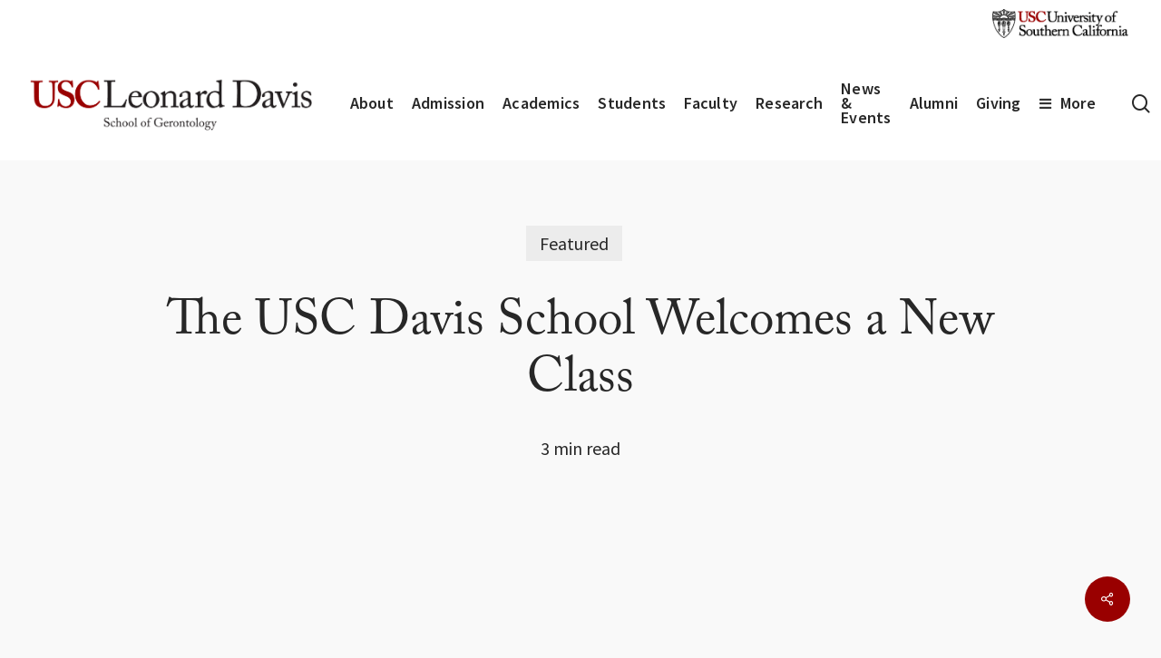

--- FILE ---
content_type: text/html; charset=UTF-8
request_url: https://gero.usc.edu/2013/08/22/the-usc-davis-school-welcomes-a-new-class/
body_size: 27542
content:
<!doctype html>
<html lang="en-US" class="no-js">
<head>
	<link rel="stylesheet" href="https://use.typekit.net/rla1nkq.css">
    <!-- Google Tag Manager -->
    <script>(function(w,d,s,l,i){w[l]=w[l]||[];w[l].push({'gtm.start':
    new Date().getTime(),event:'gtm.js'});var f=d.getElementsByTagName(s)[0],
    j=d.createElement(s),dl=l!='dataLayer'?'&l='+l:'';j.async=true;j.src=
    'https://www.googletagmanager.com/gtm.js?id='+i+dl;f.parentNode.insertBefore(j,f);
    })(window,document,'script','dataLayer','GTM-M7VMWDS');</script>
    <!-- End Google Tag Manager -->
	<meta charset="UTF-8">
	<meta name="viewport" content="width=device-width, initial-scale=1, maximum-scale=5" /><meta name='robots' content='index, follow, max-image-preview:large, max-snippet:-1, max-video-preview:-1' />

	<!-- This site is optimized with the Yoast SEO Premium plugin v26.7 (Yoast SEO v26.8) - https://yoast.com/product/yoast-seo-premium-wordpress/ -->
	<title>The USC Davis School Welcomes a New Class - USC Leonard Davis School of Gerontology</title>
	<link rel="canonical" href="https://gero.usc.edu/2013/08/22/the-usc-davis-school-welcomes-a-new-class/" />
	<meta property="og:locale" content="en_US" />
	<meta property="og:type" content="article" />
	<meta property="og:title" content="The USC Davis School Welcomes a New Class" />
	<meta property="og:description" content="Incoming students from around the world gathered for the 2013 USC Leonard Davis School orientation. Getting the opportunity to meet staff, faculty and classmates proved a warm welcome for all attendees, whether they were freshman, transfers or doctoral students. &#8220;We’re excited you’re here and to play a role in this..." />
	<meta property="og:url" content="https://gero.usc.edu/2013/08/22/the-usc-davis-school-welcomes-a-new-class/" />
	<meta property="og:site_name" content="USC Leonard Davis School of Gerontology" />
	<meta property="article:publisher" content="https://www.facebook.com/USCLeonardDavis/" />
	<meta property="article:published_time" content="2013-08-22T22:17:27+00:00" />
	<meta property="article:modified_time" content="2020-07-09T19:05:42+00:00" />
	<meta property="og:image" content="https://gero.usc.edu/wp-content/uploads/2017/04/50th-Anniversary-Video-Cover-web.jpg" />
	<meta property="og:image:width" content="1600" />
	<meta property="og:image:height" content="900" />
	<meta property="og:image:type" content="image/jpeg" />
	<meta name="author" content="Jonathan Riggs" />
	<meta name="twitter:card" content="summary_large_image" />
	<meta name="twitter:creator" content="@USCLeonardDavis" />
	<meta name="twitter:site" content="@USCLeonardDavis" />
	<meta name="twitter:label1" content="Written by" />
	<meta name="twitter:data1" content="Jonathan Riggs" />
	<meta name="twitter:label2" content="Est. reading time" />
	<meta name="twitter:data2" content="2 minutes" />
	<script type="application/ld+json" class="yoast-schema-graph">{"@context":"https://schema.org","@graph":[{"@type":"Article","@id":"https://gero.usc.edu/2013/08/22/the-usc-davis-school-welcomes-a-new-class/#article","isPartOf":{"@id":"https://gero.usc.edu/2013/08/22/the-usc-davis-school-welcomes-a-new-class/"},"author":{"name":"Jonathan Riggs","@id":"https://gero.usc.edu/#/schema/person/bc56c46a34a81f2f706f97288c76a2b6"},"headline":"The USC Davis School Welcomes a New Class","datePublished":"2013-08-22T22:17:27+00:00","dateModified":"2020-07-09T19:05:42+00:00","mainEntityOfPage":{"@id":"https://gero.usc.edu/2013/08/22/the-usc-davis-school-welcomes-a-new-class/"},"wordCount":416,"publisher":{"@id":"https://gero.usc.edu/#organization"},"image":{"@id":"https://gero.usc.edu/2013/08/22/the-usc-davis-school-welcomes-a-new-class/#primaryimage"},"thumbnailUrl":"","articleSection":["Featured"],"inLanguage":"en-US"},{"@type":"WebPage","@id":"https://gero.usc.edu/2013/08/22/the-usc-davis-school-welcomes-a-new-class/","url":"https://gero.usc.edu/2013/08/22/the-usc-davis-school-welcomes-a-new-class/","name":"The USC Davis School Welcomes a New Class - USC Leonard Davis School of Gerontology","isPartOf":{"@id":"https://gero.usc.edu/#website"},"primaryImageOfPage":{"@id":"https://gero.usc.edu/2013/08/22/the-usc-davis-school-welcomes-a-new-class/#primaryimage"},"image":{"@id":"https://gero.usc.edu/2013/08/22/the-usc-davis-school-welcomes-a-new-class/#primaryimage"},"thumbnailUrl":"","datePublished":"2013-08-22T22:17:27+00:00","dateModified":"2020-07-09T19:05:42+00:00","breadcrumb":{"@id":"https://gero.usc.edu/2013/08/22/the-usc-davis-school-welcomes-a-new-class/#breadcrumb"},"inLanguage":"en-US","potentialAction":[{"@type":"ReadAction","target":["https://gero.usc.edu/2013/08/22/the-usc-davis-school-welcomes-a-new-class/"]}]},{"@type":"ImageObject","inLanguage":"en-US","@id":"https://gero.usc.edu/2013/08/22/the-usc-davis-school-welcomes-a-new-class/#primaryimage","url":"","contentUrl":""},{"@type":"BreadcrumbList","@id":"https://gero.usc.edu/2013/08/22/the-usc-davis-school-welcomes-a-new-class/#breadcrumb","itemListElement":[{"@type":"ListItem","position":1,"name":"Home","item":"https://gero.usc.edu/"},{"@type":"ListItem","position":2,"name":"The USC Davis School Welcomes a New Class"}]},{"@type":"WebSite","@id":"https://gero.usc.edu/#website","url":"https://gero.usc.edu/","name":"USC Leonard Davis School of Gerontology","description":"Pioneers Then. Leaders Now!","publisher":{"@id":"https://gero.usc.edu/#organization"},"potentialAction":[{"@type":"SearchAction","target":{"@type":"EntryPoint","urlTemplate":"https://gero.usc.edu/?s={search_term_string}"},"query-input":{"@type":"PropertyValueSpecification","valueRequired":true,"valueName":"search_term_string"}}],"inLanguage":"en-US"},{"@type":"Organization","@id":"https://gero.usc.edu/#organization","name":"USC Leonard Davis School of Gerontology","url":"https://gero.usc.edu/","logo":{"@type":"ImageObject","inLanguage":"en-US","@id":"https://gero.usc.edu/#/schema/logo/image/","url":"https://gero.usc.edu/wp-content/uploads/2016/09/Formal_Leonard-Davis_CardOnWhite.jpg","contentUrl":"https://gero.usc.edu/wp-content/uploads/2016/09/Formal_Leonard-Davis_CardOnWhite.jpg","width":1471,"height":318,"caption":"USC Leonard Davis School of Gerontology"},"image":{"@id":"https://gero.usc.edu/#/schema/logo/image/"},"sameAs":["https://www.facebook.com/USCLeonardDavis/","https://x.com/USCLeonardDavis","https://www.instagram.com/uscleonarddavis/","https://www.linkedin.com/company/2659925/","https://www.youtube.com/user/USCDavis"]},{"@type":"Person","@id":"https://gero.usc.edu/#/schema/person/bc56c46a34a81f2f706f97288c76a2b6","name":"Jonathan Riggs","url":"https://gero.usc.edu/author/jonathan-riggs/"}]}</script>
	<!-- / Yoast SEO Premium plugin. -->


<link rel="alternate" type="application/rss+xml" title="USC Leonard Davis School of Gerontology &raquo; Feed" href="https://gero.usc.edu/feed/" />
<link rel="alternate" type="text/calendar" title="USC Leonard Davis School of Gerontology &raquo; iCal Feed" href="https://gero.usc.edu/events/?ical=1" />
		<style>
			.lazyload,
			.lazyloading {
				max-width: 100%;
			}
		</style>
		<style id='wp-img-auto-sizes-contain-inline-css' type='text/css'>
img:is([sizes=auto i],[sizes^="auto," i]){contain-intrinsic-size:3000px 1500px}
/*# sourceURL=wp-img-auto-sizes-contain-inline-css */
</style>
<link rel='stylesheet' id='tribe-events-pro-mini-calendar-block-styles-css' href='https://gero.usc.edu/wp-content/plugins/events-calendar-pro/build/css/tribe-events-pro-mini-calendar-block.css?ver=7.7.12' type='text/css' media='all' />
<link rel='stylesheet' id='salient-social-css' href='https://gero.usc.edu/wp-content/plugins/salient-social/css/style.css?ver=1.2.6' type='text/css' media='all' />
<style id='salient-social-inline-css' type='text/css'>

  .sharing-default-minimal .nectar-love.loved,
  body .nectar-social[data-color-override="override"].fixed > a:before, 
  body .nectar-social[data-color-override="override"].fixed .nectar-social-inner a,
  .sharing-default-minimal .nectar-social[data-color-override="override"] .nectar-social-inner a:hover,
  .nectar-social.vertical[data-color-override="override"] .nectar-social-inner a:hover {
    background-color: #990000;
  }
  .nectar-social.hover .nectar-love.loved,
  .nectar-social.hover > .nectar-love-button a:hover,
  .nectar-social[data-color-override="override"].hover > div a:hover,
  #single-below-header .nectar-social[data-color-override="override"].hover > div a:hover,
  .nectar-social[data-color-override="override"].hover .share-btn:hover,
  .sharing-default-minimal .nectar-social[data-color-override="override"] .nectar-social-inner a {
    border-color: #990000;
  }
  #single-below-header .nectar-social.hover .nectar-love.loved i,
  #single-below-header .nectar-social.hover[data-color-override="override"] a:hover,
  #single-below-header .nectar-social.hover[data-color-override="override"] a:hover i,
  #single-below-header .nectar-social.hover .nectar-love-button a:hover i,
  .nectar-love:hover i,
  .hover .nectar-love:hover .total_loves,
  .nectar-love.loved i,
  .nectar-social.hover .nectar-love.loved .total_loves,
  .nectar-social.hover .share-btn:hover, 
  .nectar-social[data-color-override="override"].hover .nectar-social-inner a:hover,
  .nectar-social[data-color-override="override"].hover > div:hover span,
  .sharing-default-minimal .nectar-social[data-color-override="override"] .nectar-social-inner a:not(:hover) i,
  .sharing-default-minimal .nectar-social[data-color-override="override"] .nectar-social-inner a:not(:hover) {
    color: #990000;
  }
/*# sourceURL=salient-social-inline-css */
</style>
<link rel='stylesheet' id='salient-grid-system-css' href='https://gero.usc.edu/wp-content/themes/salient/css/build/grid-system.css?ver=18.0.2' type='text/css' media='all' />
<link rel='stylesheet' id='main-styles-css' href='https://gero.usc.edu/wp-content/themes/salient/css/build/style.css?ver=18.0.2' type='text/css' media='all' />
<style id='main-styles-inline-css' type='text/css'>

		@font-face{
		     font-family:'Open Sans';
		     src:url('https://gero.usc.edu/wp-content/themes/salient/css/fonts/OpenSans-Light.woff') format('woff');
		     font-weight:300;
		     font-style:normal; 
		}
		 @font-face{
		     font-family:'Open Sans';
		     src:url('https://gero.usc.edu/wp-content/themes/salient/css/fonts/OpenSans-Regular.woff') format('woff');
		     font-weight:400;
		     font-style:normal; 
		}
		 @font-face{
		     font-family:'Open Sans';
		     src:url('https://gero.usc.edu/wp-content/themes/salient/css/fonts/OpenSans-SemiBold.woff') format('woff');
		     font-weight:600;
		     font-style:normal; 
		}
		 @font-face{
		     font-family:'Open Sans';
		     src:url('https://gero.usc.edu/wp-content/themes/salient/css/fonts/OpenSans-Bold.woff') format('woff');
		     font-weight:700;
		     font-style:normal; 
		}
html:not(.page-trans-loaded) { background-color: #ffffff; }
/*# sourceURL=main-styles-inline-css */
</style>
<link rel='stylesheet' id='nectar-header-megamenu-css' href='https://gero.usc.edu/wp-content/themes/salient/css/build/header/header-megamenu.css?ver=18.0.2' type='text/css' media='all' />
<link rel='stylesheet' id='nectar-header-secondary-nav-css' href='https://gero.usc.edu/wp-content/themes/salient/css/build/header/header-secondary-nav.css?ver=18.0.2' type='text/css' media='all' />
<link rel='stylesheet' id='nectar-single-styles-css' href='https://gero.usc.edu/wp-content/themes/salient/css/build/single.css?ver=18.0.2' type='text/css' media='all' />
<link rel='stylesheet' id='nectar-element-testimonial-css' href='https://gero.usc.edu/wp-content/themes/salient/css/build/elements/element-testimonial.css?ver=18.0.2' type='text/css' media='all' />
<link rel='stylesheet' id='nectar-element-fancy-box-css' href='https://gero.usc.edu/wp-content/themes/salient/css/build/elements/element-fancy-box.css?ver=18.0.2' type='text/css' media='all' />
<link rel='stylesheet' id='nectar-element-post-grid-css' href='https://gero.usc.edu/wp-content/themes/salient/css/build/elements/element-post-grid.css?ver=18.0.2' type='text/css' media='all' />
<link rel='stylesheet' id='nectar-element-team-member-css' href='https://gero.usc.edu/wp-content/themes/salient/css/build/elements/element-team-member.css?ver=18.0.2' type='text/css' media='all' />
<link rel='stylesheet' id='nectar-element-video-lightbox-css' href='https://gero.usc.edu/wp-content/themes/salient/css/build/elements/element-video-lightbox.css?ver=18.0.2' type='text/css' media='all' />
<link rel='stylesheet' id='nectar-element-page-submenu-css' href='https://gero.usc.edu/wp-content/themes/salient/css/build/elements/element-page-submenu.css?ver=18.0.2' type='text/css' media='all' />
<link rel='stylesheet' id='nectar-element-recent-posts-css' href='https://gero.usc.edu/wp-content/themes/salient/css/build/elements/element-recent-posts.css?ver=18.0.2' type='text/css' media='all' />
<link rel='stylesheet' id='nectar-basic-events-calendar-css' href='https://gero.usc.edu/wp-content/themes/salient/css/build/third-party/events-calendar.css?ver=18.0.2' type='text/css' media='all' />
<link rel='stylesheet' id='nectar-brands-css' href='https://gero.usc.edu/wp-content/themes/salient/css/nectar-brands.css?ver=18.0.2' type='text/css' media='all' />
<link rel='stylesheet' id='responsive-css' href='https://gero.usc.edu/wp-content/themes/salient/css/build/responsive.css?ver=18.0.2' type='text/css' media='all' />
<link rel='stylesheet' id='skin-material-css' href='https://gero.usc.edu/wp-content/themes/salient/css/build/skin-material.css?ver=18.0.2' type='text/css' media='all' />
<link rel='stylesheet' id='salient-wp-menu-dynamic-css' href='https://gero.usc.edu/wp-content/uploads/salient/menu-dynamic.css?ver=35887' type='text/css' media='all' />
<link rel='stylesheet' id='dynamic-css-css' href='https://gero.usc.edu/wp-content/uploads/salient/salient-dynamic-styles.css?ver=58263' type='text/css' media='all' />
<style id='dynamic-css-inline-css' type='text/css'>
.featured-media-under-header__featured-media:not([data-format="video"]):not([data-format="audio"]):not([data-has-img="false"]){padding-bottom:56.25%;}.featured-media-under-header__featured-media .post-featured-img img{position:absolute;top:0;left:0;width:100%;height:100%;object-fit:cover;object-position:top;}.single.single-post .container-wrap{padding-top:0;}.main-content .featured-media-under-header{padding:min(6vw,90px) 0;}.featured-media-under-header__featured-media:not([data-has-img="false"]){margin-top:min(6vw,90px);}.featured-media-under-header__featured-media:not([data-format="video"]):not([data-format="audio"]):not([data-has-img="false"]){overflow:hidden;position:relative;}.featured-media-under-header__meta-wrap{display:flex;flex-wrap:wrap;align-items:center;}.featured-media-under-header__meta-wrap .meta-author{display:inline-flex;align-items:center;}.featured-media-under-header__meta-wrap .meta-author img{margin-right:8px;width:28px;border-radius:100px;}.featured-media-under-header__featured-media .post-featured-img{display:block;line-height:0;top:auto;bottom:0;}.featured-media-under-header__featured-media[data-n-parallax-bg="true"] .post-featured-img{height:calc(100% + 75px);}@media only screen and (max-width:690px){.featured-media-under-header__featured-media[data-n-parallax-bg="true"] .post-featured-img{height:calc(100% + 45px);}.featured-media-under-header__meta-wrap{font-size:14px;}}.featured-media-under-header__featured-media[data-align="center"] .post-featured-img img{object-position:center;}.featured-media-under-header__featured-media[data-align="bottom"] .post-featured-img img{object-position:bottom;}.featured-media-under-header h1{margin:max(min(0.35em,35px),25px) 0;}.featured-media-under-header__cat-wrap .meta-category a{line-height:1;padding:7px 15px;margin-right:15px;}.featured-media-under-header__cat-wrap .meta-category a:not(:hover){background-color:rgba(0,0,0,0.05);}.featured-media-under-header__cat-wrap .meta-category a:hover{color:#fff;}.featured-media-under-header__meta-wrap a,.featured-media-under-header__cat-wrap a{color:inherit;}.featured-media-under-header__meta-wrap > span:not(:first-child):not(.rich-snippet-hidden):before{content:"·";padding:0 .5em;}.featured-media-under-header__excerpt{margin:0 0 20px 0;}@media only screen and (min-width:691px){[data-animate="fade_in"] .featured-media-under-header__cat-wrap,[data-animate="fade_in"].featured-media-under-header .entry-title,[data-animate="fade_in"] .featured-media-under-header__meta-wrap,[data-animate="fade_in"] .featured-media-under-header__featured-media,[data-animate="fade_in"] .featured-media-under-header__excerpt,[data-animate="fade_in"].featured-media-under-header + .row .content-inner{opacity:0;transform:translateY(50px);animation:nectar_featured_media_load 1s cubic-bezier(0.25,1,0.5,1) forwards;}[data-animate="fade_in"].featured-media-under-header + .row .content-inner:has(.nectar-scrolling-tabs){transform:translateY(0px);animation:nectar_featured_media_load_simple 1s cubic-bezier(0.25,1,0.5,1) forwards;}[data-animate="fade_in"] .featured-media-under-header__cat-wrap{animation-delay:0.1s;}[data-animate="fade_in"].featured-media-under-header .entry-title{animation-delay:0.2s;}[data-animate="fade_in"] .featured-media-under-header__excerpt{animation-delay:0.3s;}[data-animate="fade_in"] .featured-media-under-header__meta-wrap{animation-delay:0.3s;}[data-animate="fade_in"] .featured-media-under-header__featured-media{animation-delay:0.4s;}[data-animate="fade_in"].featured-media-under-header + .row .content-inner{animation-delay:0.5s;}}@keyframes nectar_featured_media_load{0%{transform:translateY(50px);opacity:0;}100%{transform:translateY(0px);opacity:1;}}@keyframes nectar_featured_media_load_simple{0%{opacity:0;}100%{opacity:1;}}.featured-media-under-header__content{display:flex;flex-direction:column;align-items:center;text-align:center;max-width:1000px;margin:0 auto;}@media only screen and (min-width:691px){.featured-media-under-header__excerpt{max-width:75%;}}@media only screen and (min-width:1000px){body #ajax-content-wrap.no-scroll{min-height:calc(100vh - 168px);height:calc(100vh - 168px)!important;}}@media only screen and (min-width:1000px){#page-header-wrap.fullscreen-header,#page-header-wrap.fullscreen-header #page-header-bg,html:not(.nectar-box-roll-loaded) .nectar-box-roll > #page-header-bg.fullscreen-header,.nectar_fullscreen_zoom_recent_projects,#nectar_fullscreen_rows:not(.afterLoaded) > div{height:calc(100vh - 167px);}.wpb_row.vc_row-o-full-height.top-level,.wpb_row.vc_row-o-full-height.top-level > .col.span_12{min-height:calc(100vh - 167px);}html:not(.nectar-box-roll-loaded) .nectar-box-roll > #page-header-bg.fullscreen-header{top:168px;}.nectar-slider-wrap[data-fullscreen="true"]:not(.loaded),.nectar-slider-wrap[data-fullscreen="true"]:not(.loaded) .swiper-container{height:calc(100vh - 166px)!important;}.admin-bar .nectar-slider-wrap[data-fullscreen="true"]:not(.loaded),.admin-bar .nectar-slider-wrap[data-fullscreen="true"]:not(.loaded) .swiper-container{height:calc(100vh - 166px - 32px)!important;}}.admin-bar[class*="page-template-template-no-header"] .wpb_row.vc_row-o-full-height.top-level,.admin-bar[class*="page-template-template-no-header"] .wpb_row.vc_row-o-full-height.top-level > .col.span_12{min-height:calc(100vh - 32px);}body[class*="page-template-template-no-header"] .wpb_row.vc_row-o-full-height.top-level,body[class*="page-template-template-no-header"] .wpb_row.vc_row-o-full-height.top-level > .col.span_12{min-height:100vh;}@media only screen and (max-width:999px){.using-mobile-browser #nectar_fullscreen_rows:not(.afterLoaded):not([data-mobile-disable="on"]) > div{height:calc(100vh - 131px);}.using-mobile-browser .wpb_row.vc_row-o-full-height.top-level,.using-mobile-browser .wpb_row.vc_row-o-full-height.top-level > .col.span_12,[data-permanent-transparent="1"].using-mobile-browser .wpb_row.vc_row-o-full-height.top-level,[data-permanent-transparent="1"].using-mobile-browser .wpb_row.vc_row-o-full-height.top-level > .col.span_12{min-height:calc(100vh - 131px);}html:not(.nectar-box-roll-loaded) .nectar-box-roll > #page-header-bg.fullscreen-header,.nectar_fullscreen_zoom_recent_projects,.nectar-slider-wrap[data-fullscreen="true"]:not(.loaded),.nectar-slider-wrap[data-fullscreen="true"]:not(.loaded) .swiper-container,#nectar_fullscreen_rows:not(.afterLoaded):not([data-mobile-disable="on"]) > div{height:calc(100vh - 78px);}.wpb_row.vc_row-o-full-height.top-level,.wpb_row.vc_row-o-full-height.top-level > .col.span_12{min-height:calc(100vh - 78px);}body[data-transparent-header="false"] #ajax-content-wrap.no-scroll{min-height:calc(100vh - 78px);height:calc(100vh - 78px);}}.screen-reader-text,.nectar-skip-to-content:not(:focus){border:0;clip:rect(1px,1px,1px,1px);clip-path:inset(50%);height:1px;margin:-1px;overflow:hidden;padding:0;position:absolute!important;width:1px;word-wrap:normal!important;}.row .col img:not([srcset]){width:auto;}.row .col img.img-with-animation.nectar-lazy:not([srcset]){width:100%;}
/*
Theme Name: Salient Child
Theme URI: https://themeforest.net/item/salient-responsive-multipurpose-theme/full_screen_preview/4363266
Author: ChildThemeWP.com
Author URI: https://childthemewp.com
Description: My WordPress Salient child theme.
Template: salient
License: GNU General Public License v3
License URI: https://www.gnu.org/licenses/gpl-3.0.html
Version: 1.0.0
Text Domain: salient-child
*/
/*# sourceURL=dynamic-css-inline-css */
</style>
<link rel='stylesheet' id='salient-child-style-css' href='https://gero.usc.edu/wp-content/themes/salient-child/style.css?ver=18.0.2' type='text/css' media='all' />
<link rel='stylesheet' id='salient-redux-local-google-fonts-salient_redux-css' href='https://gero.usc.edu/wp-content/uploads/salient/a790a5dcc712c9a4717447ea12bc668d/fonts.css?ver=6.9' type='text/css' media='all' />
<script type="text/javascript" src="https://gero.usc.edu/wp-includes/js/jquery/jquery.min.js?ver=3.7.1" id="jquery-core-js"></script>
<script type="text/javascript" src="https://gero.usc.edu/wp-includes/js/jquery/jquery-migrate.min.js?ver=3.4.1" id="jquery-migrate-js"></script>
<script></script><link rel="https://api.w.org/" href="https://gero.usc.edu/wp-json/" /><link rel="alternate" title="JSON" type="application/json" href="https://gero.usc.edu/wp-json/wp/v2/posts/3797" /><link rel='shortlink' href='https://gero.usc.edu/?p=3797' />
            <script type="text/javascript">
                // Ninja Tables is supressing the global JS to keep all the JS functions work event other plugins throw error.
                // If You want to disable this please go to Ninja Tables -> Tools -> Global Settings and disable it
                var oldOnError = window.onerror;
                window.onerror = function (message, url, lineNumber) {
                    if (oldOnError) oldOnError.apply(this, arguments);  // Call any previously assigned handler
                                        console.error(message, [url, "Line#: " + lineNumber]);
                                        return true;
                };
            </script>
        <meta name="tec-api-version" content="v1"><meta name="tec-api-origin" content="https://gero.usc.edu"><link rel="alternate" href="https://gero.usc.edu/wp-json/tribe/events/v1/" />		<script>
			document.documentElement.className = document.documentElement.className.replace('no-js', 'js');
		</script>
				<style>
			.no-js img.lazyload {
				display: none;
			}

			figure.wp-block-image img.lazyloading {
				min-width: 150px;
			}

			.lazyload,
			.lazyloading {
				--smush-placeholder-width: 100px;
				--smush-placeholder-aspect-ratio: 1/1;
				width: var(--smush-image-width, var(--smush-placeholder-width)) !important;
				aspect-ratio: var(--smush-image-aspect-ratio, var(--smush-placeholder-aspect-ratio)) !important;
			}

						.lazyload, .lazyloading {
				opacity: 0;
			}

			.lazyloaded {
				opacity: 1;
				transition: opacity 400ms;
				transition-delay: 0ms;
			}

					</style>
		<script type="text/javascript"> var root = document.getElementsByTagName( "html" )[0]; root.setAttribute( "class", "js" ); </script> <meta name="generator" content="Powered by WPBakery Page Builder - drag and drop page builder for WordPress."/>
<link rel="icon" href="https://gero.usc.edu/wp-content/uploads/2017/04/favicon-96x96-1.png" sizes="32x32" />
<link rel="icon" href="https://gero.usc.edu/wp-content/uploads/2017/04/favicon-96x96-1.png" sizes="192x192" />
<link rel="apple-touch-icon" href="https://gero.usc.edu/wp-content/uploads/2017/04/favicon-96x96-1.png" />
<meta name="msapplication-TileImage" content="https://gero.usc.edu/wp-content/uploads/2017/04/favicon-96x96-1.png" />
		<style type="text/css" id="wp-custom-css">
			a.nectar-button:focus, .wpb_content_element .wpb_tabs_nav li a:focus, a.box-link:focus, .wpb_tour_next_prev_nav a:focus
Specificity: (0,2,1)
 {
    border: solid white 2px !important;
    outline: solid black 2px !important;
}
		</style>
		<noscript><style> .wpb_animate_when_almost_visible { opacity: 1; }</style></noscript><style id='wp-block-heading-inline-css' type='text/css'>
h1:where(.wp-block-heading).has-background,h2:where(.wp-block-heading).has-background,h3:where(.wp-block-heading).has-background,h4:where(.wp-block-heading).has-background,h5:where(.wp-block-heading).has-background,h6:where(.wp-block-heading).has-background{padding:1.25em 2.375em}h1.has-text-align-left[style*=writing-mode]:where([style*=vertical-lr]),h1.has-text-align-right[style*=writing-mode]:where([style*=vertical-rl]),h2.has-text-align-left[style*=writing-mode]:where([style*=vertical-lr]),h2.has-text-align-right[style*=writing-mode]:where([style*=vertical-rl]),h3.has-text-align-left[style*=writing-mode]:where([style*=vertical-lr]),h3.has-text-align-right[style*=writing-mode]:where([style*=vertical-rl]),h4.has-text-align-left[style*=writing-mode]:where([style*=vertical-lr]),h4.has-text-align-right[style*=writing-mode]:where([style*=vertical-rl]),h5.has-text-align-left[style*=writing-mode]:where([style*=vertical-lr]),h5.has-text-align-right[style*=writing-mode]:where([style*=vertical-rl]),h6.has-text-align-left[style*=writing-mode]:where([style*=vertical-lr]),h6.has-text-align-right[style*=writing-mode]:where([style*=vertical-rl]){rotate:180deg}
/*# sourceURL=https://gero.usc.edu/wp-includes/blocks/heading/style.min.css */
</style>
<style id='wp-block-list-inline-css' type='text/css'>
ol,ul{box-sizing:border-box}:root :where(.wp-block-list.has-background){padding:1.25em 2.375em}
/*# sourceURL=https://gero.usc.edu/wp-includes/blocks/list/style.min.css */
</style>
<style id='wp-block-paragraph-inline-css' type='text/css'>
.is-small-text{font-size:.875em}.is-regular-text{font-size:1em}.is-large-text{font-size:2.25em}.is-larger-text{font-size:3em}.has-drop-cap:not(:focus):first-letter{float:left;font-size:8.4em;font-style:normal;font-weight:100;line-height:.68;margin:.05em .1em 0 0;text-transform:uppercase}body.rtl .has-drop-cap:not(:focus):first-letter{float:none;margin-left:.1em}p.has-drop-cap.has-background{overflow:hidden}:root :where(p.has-background){padding:1.25em 2.375em}:where(p.has-text-color:not(.has-link-color)) a{color:inherit}p.has-text-align-left[style*="writing-mode:vertical-lr"],p.has-text-align-right[style*="writing-mode:vertical-rl"]{rotate:180deg}
/*# sourceURL=https://gero.usc.edu/wp-includes/blocks/paragraph/style.min.css */
</style>
<style id='wp-block-spacer-inline-css' type='text/css'>
.wp-block-spacer{clear:both}
/*# sourceURL=https://gero.usc.edu/wp-includes/blocks/spacer/style.min.css */
</style>
<style id='global-styles-inline-css' type='text/css'>
:root{--wp--preset--aspect-ratio--square: 1;--wp--preset--aspect-ratio--4-3: 4/3;--wp--preset--aspect-ratio--3-4: 3/4;--wp--preset--aspect-ratio--3-2: 3/2;--wp--preset--aspect-ratio--2-3: 2/3;--wp--preset--aspect-ratio--16-9: 16/9;--wp--preset--aspect-ratio--9-16: 9/16;--wp--preset--color--black: #000000;--wp--preset--color--cyan-bluish-gray: #abb8c3;--wp--preset--color--white: #ffffff;--wp--preset--color--pale-pink: #f78da7;--wp--preset--color--vivid-red: #cf2e2e;--wp--preset--color--luminous-vivid-orange: #ff6900;--wp--preset--color--luminous-vivid-amber: #fcb900;--wp--preset--color--light-green-cyan: #7bdcb5;--wp--preset--color--vivid-green-cyan: #00d084;--wp--preset--color--pale-cyan-blue: #8ed1fc;--wp--preset--color--vivid-cyan-blue: #0693e3;--wp--preset--color--vivid-purple: #9b51e0;--wp--preset--gradient--vivid-cyan-blue-to-vivid-purple: linear-gradient(135deg,rgb(6,147,227) 0%,rgb(155,81,224) 100%);--wp--preset--gradient--light-green-cyan-to-vivid-green-cyan: linear-gradient(135deg,rgb(122,220,180) 0%,rgb(0,208,130) 100%);--wp--preset--gradient--luminous-vivid-amber-to-luminous-vivid-orange: linear-gradient(135deg,rgb(252,185,0) 0%,rgb(255,105,0) 100%);--wp--preset--gradient--luminous-vivid-orange-to-vivid-red: linear-gradient(135deg,rgb(255,105,0) 0%,rgb(207,46,46) 100%);--wp--preset--gradient--very-light-gray-to-cyan-bluish-gray: linear-gradient(135deg,rgb(238,238,238) 0%,rgb(169,184,195) 100%);--wp--preset--gradient--cool-to-warm-spectrum: linear-gradient(135deg,rgb(74,234,220) 0%,rgb(151,120,209) 20%,rgb(207,42,186) 40%,rgb(238,44,130) 60%,rgb(251,105,98) 80%,rgb(254,248,76) 100%);--wp--preset--gradient--blush-light-purple: linear-gradient(135deg,rgb(255,206,236) 0%,rgb(152,150,240) 100%);--wp--preset--gradient--blush-bordeaux: linear-gradient(135deg,rgb(254,205,165) 0%,rgb(254,45,45) 50%,rgb(107,0,62) 100%);--wp--preset--gradient--luminous-dusk: linear-gradient(135deg,rgb(255,203,112) 0%,rgb(199,81,192) 50%,rgb(65,88,208) 100%);--wp--preset--gradient--pale-ocean: linear-gradient(135deg,rgb(255,245,203) 0%,rgb(182,227,212) 50%,rgb(51,167,181) 100%);--wp--preset--gradient--electric-grass: linear-gradient(135deg,rgb(202,248,128) 0%,rgb(113,206,126) 100%);--wp--preset--gradient--midnight: linear-gradient(135deg,rgb(2,3,129) 0%,rgb(40,116,252) 100%);--wp--preset--font-size--small: 13px;--wp--preset--font-size--medium: 20px;--wp--preset--font-size--large: 36px;--wp--preset--font-size--x-large: 42px;--wp--preset--spacing--20: 0.44rem;--wp--preset--spacing--30: 0.67rem;--wp--preset--spacing--40: 1rem;--wp--preset--spacing--50: 1.5rem;--wp--preset--spacing--60: 2.25rem;--wp--preset--spacing--70: 3.38rem;--wp--preset--spacing--80: 5.06rem;--wp--preset--shadow--natural: 6px 6px 9px rgba(0, 0, 0, 0.2);--wp--preset--shadow--deep: 12px 12px 50px rgba(0, 0, 0, 0.4);--wp--preset--shadow--sharp: 6px 6px 0px rgba(0, 0, 0, 0.2);--wp--preset--shadow--outlined: 6px 6px 0px -3px rgb(255, 255, 255), 6px 6px rgb(0, 0, 0);--wp--preset--shadow--crisp: 6px 6px 0px rgb(0, 0, 0);}:root { --wp--style--global--content-size: 1300px;--wp--style--global--wide-size: 1300px; }:where(body) { margin: 0; }.wp-site-blocks > .alignleft { float: left; margin-right: 2em; }.wp-site-blocks > .alignright { float: right; margin-left: 2em; }.wp-site-blocks > .aligncenter { justify-content: center; margin-left: auto; margin-right: auto; }:where(.is-layout-flex){gap: 0.5em;}:where(.is-layout-grid){gap: 0.5em;}.is-layout-flow > .alignleft{float: left;margin-inline-start: 0;margin-inline-end: 2em;}.is-layout-flow > .alignright{float: right;margin-inline-start: 2em;margin-inline-end: 0;}.is-layout-flow > .aligncenter{margin-left: auto !important;margin-right: auto !important;}.is-layout-constrained > .alignleft{float: left;margin-inline-start: 0;margin-inline-end: 2em;}.is-layout-constrained > .alignright{float: right;margin-inline-start: 2em;margin-inline-end: 0;}.is-layout-constrained > .aligncenter{margin-left: auto !important;margin-right: auto !important;}.is-layout-constrained > :where(:not(.alignleft):not(.alignright):not(.alignfull)){max-width: var(--wp--style--global--content-size);margin-left: auto !important;margin-right: auto !important;}.is-layout-constrained > .alignwide{max-width: var(--wp--style--global--wide-size);}body .is-layout-flex{display: flex;}.is-layout-flex{flex-wrap: wrap;align-items: center;}.is-layout-flex > :is(*, div){margin: 0;}body .is-layout-grid{display: grid;}.is-layout-grid > :is(*, div){margin: 0;}body{padding-top: 0px;padding-right: 0px;padding-bottom: 0px;padding-left: 0px;}:root :where(.wp-element-button, .wp-block-button__link){background-color: #32373c;border-width: 0;color: #fff;font-family: inherit;font-size: inherit;font-style: inherit;font-weight: inherit;letter-spacing: inherit;line-height: inherit;padding-top: calc(0.667em + 2px);padding-right: calc(1.333em + 2px);padding-bottom: calc(0.667em + 2px);padding-left: calc(1.333em + 2px);text-decoration: none;text-transform: inherit;}.has-black-color{color: var(--wp--preset--color--black) !important;}.has-cyan-bluish-gray-color{color: var(--wp--preset--color--cyan-bluish-gray) !important;}.has-white-color{color: var(--wp--preset--color--white) !important;}.has-pale-pink-color{color: var(--wp--preset--color--pale-pink) !important;}.has-vivid-red-color{color: var(--wp--preset--color--vivid-red) !important;}.has-luminous-vivid-orange-color{color: var(--wp--preset--color--luminous-vivid-orange) !important;}.has-luminous-vivid-amber-color{color: var(--wp--preset--color--luminous-vivid-amber) !important;}.has-light-green-cyan-color{color: var(--wp--preset--color--light-green-cyan) !important;}.has-vivid-green-cyan-color{color: var(--wp--preset--color--vivid-green-cyan) !important;}.has-pale-cyan-blue-color{color: var(--wp--preset--color--pale-cyan-blue) !important;}.has-vivid-cyan-blue-color{color: var(--wp--preset--color--vivid-cyan-blue) !important;}.has-vivid-purple-color{color: var(--wp--preset--color--vivid-purple) !important;}.has-black-background-color{background-color: var(--wp--preset--color--black) !important;}.has-cyan-bluish-gray-background-color{background-color: var(--wp--preset--color--cyan-bluish-gray) !important;}.has-white-background-color{background-color: var(--wp--preset--color--white) !important;}.has-pale-pink-background-color{background-color: var(--wp--preset--color--pale-pink) !important;}.has-vivid-red-background-color{background-color: var(--wp--preset--color--vivid-red) !important;}.has-luminous-vivid-orange-background-color{background-color: var(--wp--preset--color--luminous-vivid-orange) !important;}.has-luminous-vivid-amber-background-color{background-color: var(--wp--preset--color--luminous-vivid-amber) !important;}.has-light-green-cyan-background-color{background-color: var(--wp--preset--color--light-green-cyan) !important;}.has-vivid-green-cyan-background-color{background-color: var(--wp--preset--color--vivid-green-cyan) !important;}.has-pale-cyan-blue-background-color{background-color: var(--wp--preset--color--pale-cyan-blue) !important;}.has-vivid-cyan-blue-background-color{background-color: var(--wp--preset--color--vivid-cyan-blue) !important;}.has-vivid-purple-background-color{background-color: var(--wp--preset--color--vivid-purple) !important;}.has-black-border-color{border-color: var(--wp--preset--color--black) !important;}.has-cyan-bluish-gray-border-color{border-color: var(--wp--preset--color--cyan-bluish-gray) !important;}.has-white-border-color{border-color: var(--wp--preset--color--white) !important;}.has-pale-pink-border-color{border-color: var(--wp--preset--color--pale-pink) !important;}.has-vivid-red-border-color{border-color: var(--wp--preset--color--vivid-red) !important;}.has-luminous-vivid-orange-border-color{border-color: var(--wp--preset--color--luminous-vivid-orange) !important;}.has-luminous-vivid-amber-border-color{border-color: var(--wp--preset--color--luminous-vivid-amber) !important;}.has-light-green-cyan-border-color{border-color: var(--wp--preset--color--light-green-cyan) !important;}.has-vivid-green-cyan-border-color{border-color: var(--wp--preset--color--vivid-green-cyan) !important;}.has-pale-cyan-blue-border-color{border-color: var(--wp--preset--color--pale-cyan-blue) !important;}.has-vivid-cyan-blue-border-color{border-color: var(--wp--preset--color--vivid-cyan-blue) !important;}.has-vivid-purple-border-color{border-color: var(--wp--preset--color--vivid-purple) !important;}.has-vivid-cyan-blue-to-vivid-purple-gradient-background{background: var(--wp--preset--gradient--vivid-cyan-blue-to-vivid-purple) !important;}.has-light-green-cyan-to-vivid-green-cyan-gradient-background{background: var(--wp--preset--gradient--light-green-cyan-to-vivid-green-cyan) !important;}.has-luminous-vivid-amber-to-luminous-vivid-orange-gradient-background{background: var(--wp--preset--gradient--luminous-vivid-amber-to-luminous-vivid-orange) !important;}.has-luminous-vivid-orange-to-vivid-red-gradient-background{background: var(--wp--preset--gradient--luminous-vivid-orange-to-vivid-red) !important;}.has-very-light-gray-to-cyan-bluish-gray-gradient-background{background: var(--wp--preset--gradient--very-light-gray-to-cyan-bluish-gray) !important;}.has-cool-to-warm-spectrum-gradient-background{background: var(--wp--preset--gradient--cool-to-warm-spectrum) !important;}.has-blush-light-purple-gradient-background{background: var(--wp--preset--gradient--blush-light-purple) !important;}.has-blush-bordeaux-gradient-background{background: var(--wp--preset--gradient--blush-bordeaux) !important;}.has-luminous-dusk-gradient-background{background: var(--wp--preset--gradient--luminous-dusk) !important;}.has-pale-ocean-gradient-background{background: var(--wp--preset--gradient--pale-ocean) !important;}.has-electric-grass-gradient-background{background: var(--wp--preset--gradient--electric-grass) !important;}.has-midnight-gradient-background{background: var(--wp--preset--gradient--midnight) !important;}.has-small-font-size{font-size: var(--wp--preset--font-size--small) !important;}.has-medium-font-size{font-size: var(--wp--preset--font-size--medium) !important;}.has-large-font-size{font-size: var(--wp--preset--font-size--large) !important;}.has-x-large-font-size{font-size: var(--wp--preset--font-size--x-large) !important;}
/*# sourceURL=global-styles-inline-css */
</style>
<link rel='stylesheet' id='font-awesome-css' href='https://gero.usc.edu/wp-content/themes/salient/css/font-awesome.min.css?ver=4.7.1' type='text/css' media='all' />
<link data-pagespeed-no-defer data-nowprocket data-wpacu-skip data-no-optimize data-noptimize rel='stylesheet' id='main-styles-non-critical-css' href='https://gero.usc.edu/wp-content/themes/salient/css/build/style-non-critical.css?ver=18.0.2' type='text/css' media='all' />
<link data-pagespeed-no-defer data-nowprocket data-wpacu-skip data-no-optimize data-noptimize rel='stylesheet' id='nectar-ocm-core-css' href='https://gero.usc.edu/wp-content/themes/salient/css/build/off-canvas/core.css?ver=18.0.2' type='text/css' media='all' />
<link data-pagespeed-no-defer data-nowprocket data-wpacu-skip data-no-optimize data-noptimize rel='stylesheet' id='nectar-ocm-fullscreen-split-css' href='https://gero.usc.edu/wp-content/themes/salient/css/build/off-canvas/fullscreen-split.css?ver=18.0.2' type='text/css' media='all' />
</head><body class="wp-singular post-template-default single single-post postid-3797 single-format-standard wp-theme-salient wp-child-theme-salient-child tribe-no-js page-template-salient-child-theme material wpb-js-composer js-comp-ver-8.6.1 vc_responsive" data-footer-reveal="false" data-footer-reveal-shadow="none" data-header-format="default" data-body-border="off" data-boxed-style="" data-header-breakpoint="1156" data-dropdown-style="minimal" data-cae="linear" data-cad="750" data-megamenu-width="contained" data-aie="none" data-ls="none" data-apte="standard" data-hhun="0" data-fancy-form-rcs="default" data-form-style="default" data-form-submit="regular" data-is="minimal" data-button-style="default" data-user-account-button="false" data-flex-cols="true" data-col-gap="default" data-header-inherit-rc="false" data-header-search="true" data-animated-anchors="true" data-ajax-transitions="true" data-full-width-header="true" data-slide-out-widget-area="true" data-slide-out-widget-area-style="fullscreen-split" data-user-set-ocm="off" data-loading-animation="none" data-bg-header="false" data-responsive="1" data-ext-responsive="true" data-ext-padding="75" data-header-resize="1" data-header-color="custom" data-transparent-header="false" data-cart="false" data-remove-m-parallax="1" data-remove-m-video-bgs="1" data-m-animate="0" data-force-header-trans-color="light" data-smooth-scrolling="0" data-permanent-transparent="false" >
    <!-- Google Tag Manager (noscript) -->
    <noscript><iframe data-src="https://www.googletagmanager.com/ns.html?id=GTM-M7VMWDS"
    height="0" width="0" style="display:none;visibility:hidden" src="[data-uri]" class="lazyload" data-load-mode="1"></iframe></noscript>
    <!-- End Google Tag Manager (noscript) -->
	
	<script type="text/javascript">
	 (function(window, document) {

		document.documentElement.classList.remove("no-js");

		if(navigator.userAgent.match(/(Android|iPod|iPhone|iPad|BlackBerry|IEMobile|Opera Mini)/)) {
			document.body.className += " using-mobile-browser mobile ";
		}
		if(navigator.userAgent.match(/Mac/) && navigator.maxTouchPoints && navigator.maxTouchPoints > 2) {
			document.body.className += " using-ios-device ";
		}

		if( !("ontouchstart" in window) ) {

			var body = document.querySelector("body");
			var winW = window.innerWidth;
			var bodyW = body.clientWidth;

			if (winW > bodyW + 4) {
				body.setAttribute("style", "--scroll-bar-w: " + (winW - bodyW - 4) + "px");
			} else {
				body.setAttribute("style", "--scroll-bar-w: 0px");
			}
		}

	 })(window, document);
   </script><nav aria-label="Skip links" class="nectar-skip-to-content-wrap"><a href="#ajax-content-wrap" class="nectar-skip-to-content">Skip to main content</a></nav><div class="ocm-effect-wrap"><div class="ocm-effect-wrap-inner"><div id="ajax-loading-screen" data-disable-mobile="1" data-disable-fade-on-click="0" data-effect="standard" data-method="standard"><div class="loading-icon "><div class="material-icon">
						<svg class="nectar-material-spinner" width="60px" height="60px" viewBox="0 0 60 60">
							<circle stroke-linecap="round" cx="30" cy="30" r="26" fill="none" stroke-width="6"></circle>
				  		</svg>
					</div></div></div>	
	<div id="header-space"  data-header-mobile-fixed='1'></div> 
	
		<div id="header-outer" data-has-menu="true" data-has-buttons="yes" data-header-button_style="default" data-using-pr-menu="false" data-mobile-fixed="1" data-ptnm="false" data-lhe="default" data-user-set-bg="#ffffff" data-format="default" data-permanent-transparent="false" data-megamenu-rt="0" data-remove-fixed="0" data-header-resize="1" data-cart="false" data-transparency-option="0" data-box-shadow="large" data-shrink-num="6" data-using-secondary="1" data-using-logo="1" data-logo-height="70" data-m-logo-height="55" data-padding="28" data-full-width="true" data-condense="false" >
		
	<div id="header-secondary-outer" class="default" data-mobile="default" data-remove-fixed="0" data-lhe="default" data-secondary-text="false" data-full-width="true" data-mobile-fixed="1" data-permanent-transparent="false" >
		<div class="container">
			<nav aria-label="Secondary Navigation">
									<ul class="sf-menu">
						<li id="menu-item-1561959" class="usc-logo menu-item menu-item-type-custom menu-item-object-custom menu-item-has-icon menu-item-hidden-text nectar-regular-menu-item menu-item-1561959"><a title="USC logo linking to usc.edu website" target="_blank" rel="noopener" href="https://usc.edu"><img width="176" height="38" data-src="https://gero.usc.edu/wp-content/uploads/2017/04/usc-shield-name-black.png" class="nectar-menu-icon-img lazyload" alt="USC logo with school shield" decoding="async" src="[data-uri]" style="--smush-placeholder-width: 176px; --smush-placeholder-aspect-ratio: 176/38;" /><span class="menu-title-text">&#8211;</span></a></li>
					</ul>
					
			</nav>
		</div>
	</div>


<div id="search-outer" class="nectar">
	<div id="search">
		<div class="container">
			 <div id="search-box">
				 <div class="inner-wrap">
					 <div class="col span_12">
						  <form role="search" action="https://gero.usc.edu/" method="GET">
														 <input type="text" name="s" id="s" value="" aria-label="Search" placeholder="Search" />
							 
						<span>Hit enter to search or ESC to close</span>
						<button aria-label="Search" class="search-box__button" type="submit">Search</button>						</form>
					</div><!--/span_12-->
				</div><!--/inner-wrap-->
			 </div><!--/search-box-->
			 <div id="close"><a href="#" role="button"><span class="screen-reader-text">Close Search</span>
				<span class="close-wrap"> <span class="close-line close-line1" role="presentation"></span> <span class="close-line close-line2" role="presentation"></span> </span>				 </a></div>
		 </div><!--/container-->
	</div><!--/search-->
</div><!--/search-outer-->

<header id="top">
	<div class="container">
		<div class="row">
			<div class="col span_3">
								<a title="USC Leonard Davis School logo" id="logo" href="https://gero.usc.edu" data-supplied-ml-starting-dark="false" data-supplied-ml-starting="false" data-supplied-ml="true" >
					<img class="stnd skip-lazy default-logo" width="1473" height="319" alt="USC Leonard Davis School of Gerontology" src="https://gero.usc.edu/wp-content/uploads/2021/12/Formal_Leonard-Davis_CardOnTrans-01.png" srcset="https://gero.usc.edu/wp-content/uploads/2021/12/Formal_Leonard-Davis_CardOnTrans-01.png 1x, https://gero.usc.edu/wp-content/uploads/2021/12/Formal_Leonard-Davis_CardOnTrans-01.png 2x" /><img class="mobile-only-logo skip-lazy" alt="USC Leonard Davis School of Gerontology" width="1473" height="319" src="https://gero.usc.edu/wp-content/uploads/2021/12/Formal_Leonard-Davis_CardOnTrans-01.png" />				</a>
							</div><!--/span_3-->

			<div class="col span_9 col_last">
									<div class="nectar-mobile-only mobile-header"><div class="inner"></div></div>
									<a title="search site" class="mobile-search" href="#searchbox"><span class="nectar-icon icon-salient-search" aria-hidden="true"></span><span class="screen-reader-text">search</span></a>
														<div class="slide-out-widget-area-toggle mobile-icon fullscreen-split" data-custom-color="true" data-icon-animation="simple-transform">
						<div> <a href="#sidewidgetarea" role="button" aria-label="Navigation Menu" aria-expanded="false" class="closed">
							<span class="screen-reader-text">Menu</span><span aria-hidden="true"> <i class="lines-button x2"> <i class="lines"></i> </i> </span>
						</a></div>
					</div>
				
									<nav>
													<ul class="sf-menu">
								<li id="menu-item-25923" class="columns-5 menu-item menu-item-type-post_type menu-item-object-page menu-item-has-children megamenu nectar-megamenu-menu-item align-middle width-100 nectar-regular-menu-item menu-item-25923"><a title="About" href="https://gero.usc.edu/about/" aria-haspopup="true" aria-expanded="false"><span class="menu-title-text">About</span></a>
<ul class="sub-menu">
	<li id="menu-item-26068" class="menu-item menu-item-type-custom menu-item-object-custom megamenu-column-width-25 megamenu-column-padding-none nectar-regular-menu-item menu-item-26068"><a title="About Us" href="https://gero.usc.edu/about"><div class="nectar-ext-menu-item style-default"><div class="image-layer-outer hover-default"><div class="image-layer"></div><div class="color-overlay"></div></div><div class="inner-content"><span class="title inherit-h2"><span class="menu-title-text">About Us</span></span><span class="menu-item-desc">Our mission to promote healthy aging for all people, communities and societies is more vital than ever.</span></div></div></a></li>
	<li id="menu-item-25924" class="menu-item menu-item-type-post_type menu-item-object-page menu-item-has-children megamenu-column-padding-default nectar-regular-menu-item menu-item-25924"><a title="Our School" href="https://gero.usc.edu/about/the-school/" aria-haspopup="true" aria-expanded="false"><span class="menu-title-text">Our School</span><span class="sf-sub-indicator"><i class="fa fa-angle-right icon-in-menu" aria-hidden="true"></i></span></a>
	<ul class="sub-menu">
		<li id="menu-item-26264" class="menu-item menu-item-type-post_type menu-item-object-page nectar-regular-menu-item menu-item-26264"><a title="Overview" href="https://gero.usc.edu/about/the-school/"><span class="menu-title-text">Overview</span></a></li>
		<li id="menu-item-25930" class="menu-item menu-item-type-post_type menu-item-object-page nectar-regular-menu-item menu-item-25930"><a title="History" href="https://gero.usc.edu/about/the-school/history/"><span class="menu-title-text">History</span></a></li>
		<li id="menu-item-25931" class="menu-item menu-item-type-post_type menu-item-object-page nectar-regular-menu-item menu-item-25931"><a title="Leadership" href="https://gero.usc.edu/about/the-school/leadership/"><span class="menu-title-text">Leadership</span></a></li>
		<li id="menu-item-25929" class="menu-item menu-item-type-post_type menu-item-object-page nectar-regular-menu-item menu-item-25929"><a title="Partnerships" href="https://gero.usc.edu/about/the-school/partnerships/"><span class="menu-title-text">Partnerships</span></a></li>
		<li id="menu-item-25936" class="menu-item menu-item-type-post_type menu-item-object-page nectar-regular-menu-item menu-item-25936"><a title="Honors and Awards" href="https://gero.usc.edu/news-home/honors-and-awards/"><span class="menu-title-text">Honors and Awards</span></a></li>
		<li id="menu-item-9335161" class="menu-item menu-item-type-post_type menu-item-object-page nectar-regular-menu-item menu-item-9335161"><a href="https://gero.usc.edu/about/cultural-affairs/"><span class="menu-title-text">Cultural Affairs</span></a></li>
		<li id="menu-item-25933" class="menu-item menu-item-type-post_type menu-item-object-page nectar-regular-menu-item menu-item-25933"><a title="Board of Councilors" href="https://gero.usc.edu/about/board-of-councilors/"><span class="menu-title-text">Board of Councilors</span></a></li>
	</ul>
</li>
	<li id="menu-item-25926" class="menu-item menu-item-type-post_type menu-item-object-page menu-item-has-children nectar-regular-menu-item menu-item-25926"><a title="Our Field" href="https://gero.usc.edu/about/our-field/" aria-haspopup="true" aria-expanded="false"><span class="menu-title-text">Our Field</span><span class="sf-sub-indicator"><i class="fa fa-angle-right icon-in-menu" aria-hidden="true"></i></span></a>
	<ul class="sub-menu">
		<li id="menu-item-26265" class="menu-item menu-item-type-post_type menu-item-object-page nectar-regular-menu-item menu-item-26265"><a title="Overview" href="https://gero.usc.edu/about/our-field/"><span class="menu-title-text">Overview</span></a></li>
		<li id="menu-item-25938" class="menu-item menu-item-type-post_type menu-item-object-page nectar-regular-menu-item menu-item-25938"><a title="What is Gerontology?" href="https://gero.usc.edu/what-is-gerontology/"><span class="menu-title-text">What is Gerontology?</span></a></li>
		<li id="menu-item-28316" class="menu-item menu-item-type-custom menu-item-object-custom nectar-regular-menu-item menu-item-28316"><a title="Gerontology Careers" href="https://gero.usc.edu/admissions/gerontology-careers/"><span class="menu-title-text">Gerontology Careers</span></a></li>
		<li id="menu-item-25928" class="menu-item menu-item-type-post_type menu-item-object-page nectar-regular-menu-item menu-item-25928"><a title="Our Gerontology Expertise" href="https://gero.usc.edu/about/our-field/our-gerontology-expertise/"><span class="menu-title-text">Our Gerontology Expertise</span></a></li>
		<li id="menu-item-25927" class="menu-item menu-item-type-post_type menu-item-object-page nectar-regular-menu-item menu-item-25927"><a title="Our Impact" href="https://gero.usc.edu/about/our-impact/"><span class="menu-title-text">Our Impact</span></a></li>
	</ul>
</li>
	<li id="menu-item-25925" class="menu-item menu-item-type-post_type menu-item-object-page menu-item-has-children nectar-regular-menu-item menu-item-25925"><a title="Our Building" href="https://gero.usc.edu/about/our-building/" aria-haspopup="true" aria-expanded="false"><span class="menu-title-text">Our Building</span><span class="sf-sub-indicator"><i class="fa fa-angle-right icon-in-menu" aria-hidden="true"></i></span></a>
	<ul class="sub-menu">
		<li id="menu-item-26266" class="menu-item menu-item-type-post_type menu-item-object-page nectar-regular-menu-item menu-item-26266"><a title="Overview" href="https://gero.usc.edu/about/our-building/"><span class="menu-title-text">Overview</span></a></li>
		<li id="menu-item-25941" class="menu-item menu-item-type-custom menu-item-object-custom nectar-regular-menu-item menu-item-25941"><a title="Andrus Gerontology Center" href="https://gero.usc.edu/about/our-building/#andrus-gerontology-center"><span class="menu-title-text">Andrus Gerontology Center</span></a></li>
		<li id="menu-item-25942" class="menu-item menu-item-type-post_type menu-item-object-page nectar-regular-menu-item menu-item-25942"><a title="Sophie Davis Art Gallery" href="https://gero.usc.edu/about/sophie-davis-art-gallery/"><span class="menu-title-text">Sophie Davis Art Gallery</span></a></li>
		<li id="menu-item-25943" class="menu-item menu-item-type-post_type menu-item-object-page nectar-regular-menu-item menu-item-25943"><a title="Facilities" href="https://gero.usc.edu/about/our-building/facilities/"><span class="menu-title-text">Facilities</span></a></li>
	</ul>
</li>
	<li id="menu-item-25944" class="menu-item menu-item-type-custom menu-item-object-custom menu-item-has-children nectar-regular-menu-item menu-item-25944"><a title="School Resources" href="#" aria-haspopup="true" aria-expanded="false"><span class="menu-title-text">School Resources</span><span class="sf-sub-indicator"><i class="fa fa-angle-right icon-in-menu" aria-hidden="true"></i></span></a>
	<ul class="sub-menu">
		<li id="menu-item-25932" class="menu-item menu-item-type-post_type menu-item-object-page nectar-regular-menu-item menu-item-25932"><a title="Administrative Staff" href="https://gero.usc.edu/about/administrative-teams/"><span class="menu-title-text">Administrative Staff</span></a></li>
		<li id="menu-item-25946" class="menu-item menu-item-type-custom menu-item-object-custom nectar-regular-menu-item menu-item-25946"><a title="Gerontology Directory" target="_blank" rel="noopener" href="https://uscdirectory.usc.edu/web/directory/faculty-staff/#dept=Gerontology"><span class="menu-title-text">Gerontology Directory</span></a></li>
		<li id="menu-item-25945" class="menu-item menu-item-type-post_type menu-item-object-page nectar-regular-menu-item menu-item-25945"><a title="Employee Resources" href="https://gero.usc.edu/about/for-employees/"><span class="menu-title-text">Employee Resources</span></a></li>
		<li id="menu-item-85054" class="menu-item menu-item-type-custom menu-item-object-custom nectar-regular-menu-item menu-item-85054"><a title="Faculty &#038; Staff Portal" target="_blank" rel="noopener" href="https://uscedu.sharepoint.com/sites/Gerontology"><span class="menu-title-text">Faculty &#038; Staff Portal</span></a></li>
		<li id="menu-item-5662728" class="menu-item menu-item-type-custom menu-item-object-custom nectar-regular-menu-item menu-item-5662728"><a title="Jobs at USC Leonard Davis" target="_blank" rel="noopener" href="https://usccareers.usc.edu/search-jobs/davis%20gerontology?"><span class="menu-title-text">Jobs at USC Leonard Davis</span></a></li>
		<li id="menu-item-25934" class="menu-item menu-item-type-post_type menu-item-object-page nectar-regular-menu-item menu-item-25934"><a title="Contact Us" href="https://gero.usc.edu/about/contact-us/"><span class="menu-title-text">Contact Us</span></a></li>
	</ul>
</li>
</ul>
</li>
<li id="menu-item-25948" class="columns-3 menu-item menu-item-type-custom menu-item-object-custom menu-item-has-children megamenu nectar-megamenu-menu-item align-middle width-100 nectar-regular-menu-item menu-item-25948"><a title="Admission" target="_blank" rel="noopener" href="https://gero.usc.edu/admissions" aria-haspopup="true" aria-expanded="false"><span class="menu-title-text">Admission</span></a>
<ul class="sub-menu">
	<li id="menu-item-26073" class="menu-item menu-item-type-custom menu-item-object-custom megamenu-column-width-25 megamenu-column-padding-none nectar-regular-menu-item menu-item-26073"><a title="Admission" target="_blank" rel="noopener" href="https://gero.usc.edu/admissions"><div class="nectar-ext-menu-item style-default"><div class="image-layer-outer hover-default"><div class="image-layer"></div><div class="color-overlay"></div></div><div class="inner-content"><span class="title inherit-h2"><span class="menu-title-text">Admission</span></span><span class="menu-item-desc">Our students come from around the world and from many walks of life, and they’re all here for unique, important reasons.</span></div></div></a></li>
	<li id="menu-item-25975" class="menu-item menu-item-type-custom menu-item-object-custom menu-item-has-children nectar-regular-menu-item menu-item-25975"><a title="Overview" target="_blank" rel="noopener" href="https://gero.usc.edu/admissions" aria-haspopup="true" aria-expanded="false"><span class="menu-title-text">Overview</span><span class="sf-sub-indicator"><i class="fa fa-angle-right icon-in-menu" aria-hidden="true"></i></span></a>
	<ul class="sub-menu">
		<li id="menu-item-25949" class="menu-item menu-item-type-custom menu-item-object-custom nectar-regular-menu-item menu-item-25949"><a title="Undergraduate Applicants" href="https://gero.usc.edu/admissions/how-to-apply/#hta-undergrad"><span class="menu-title-text">Undergraduate Applicants</span></a></li>
		<li id="menu-item-25950" class="menu-item menu-item-type-custom menu-item-object-custom nectar-regular-menu-item menu-item-25950"><a title="Master&#8217;s Applicants" href="https://gero.usc.edu/admissions/how-to-apply/#hta-masters"><span class="menu-title-text">Master&#8217;s Applicants</span></a></li>
		<li id="menu-item-25951" class="menu-item menu-item-type-custom menu-item-object-custom nectar-regular-menu-item menu-item-25951"><a title="PhD Applicants" href="https://gero.usc.edu/admissions/how-to-apply/#hta-phd"><span class="menu-title-text">PhD Applicants</span></a></li>
		<li id="menu-item-25966" class="menu-item menu-item-type-custom menu-item-object-custom nectar-regular-menu-item menu-item-25966"><a title="Graduate Certificate Applicants" href="https://gero.usc.edu/admissions/how-to-apply/#hta-certificate"><span class="menu-title-text">Graduate Certificate Applicants</span></a></li>
		<li id="menu-item-28712" class="menu-item menu-item-type-custom menu-item-object-custom nectar-regular-menu-item menu-item-28712"><a title="Doctorate of Longevity Arts and Sciences Applicants" href="https://gero.usc.edu/admissions/how-to-apply/#hta-dlas"><span class="menu-title-text">Doctorate of Longevity Arts and Sciences Applicants</span></a></li>
		<li id="menu-item-25965" class="menu-item menu-item-type-custom menu-item-object-custom nectar-regular-menu-item menu-item-25965"><a title="International Applicants" href="https://gero.usc.edu/admissions/academics/international-students/"><span class="menu-title-text">International Applicants</span></a></li>
		<li id="menu-item-25967" class="menu-item menu-item-type-custom menu-item-object-custom nectar-regular-menu-item menu-item-25967"><a title="Online Education" href="https://gero.usc.edu/admissions/academics/online-education/"><span class="menu-title-text">Online Education</span></a></li>
	</ul>
</li>
	<li id="menu-item-25968" class="menu-item menu-item-type-custom menu-item-object-custom menu-item-has-children nectar-regular-menu-item menu-item-25968"><a title="Resources" href="#" aria-haspopup="true" aria-expanded="false"><span class="menu-title-text">Resources</span><span class="sf-sub-indicator"><i class="fa fa-angle-right icon-in-menu" aria-hidden="true"></i></span></a>
	<ul class="sub-menu">
		<li id="menu-item-25969" class="menu-item menu-item-type-custom menu-item-object-custom nectar-regular-menu-item menu-item-25969"><a title="Request Information" href="https://gero.usc.edu/admissions/request-information/"><span class="menu-title-text">Request Information</span></a></li>
		<li id="menu-item-25973" class="menu-item menu-item-type-custom menu-item-object-custom nectar-regular-menu-item menu-item-25973"><a title="How to Apply" href="https://gero.usc.edu/admissions/how-to-apply/"><span class="menu-title-text">How to Apply</span></a></li>
		<li id="menu-item-25970" class="menu-item menu-item-type-custom menu-item-object-custom nectar-regular-menu-item menu-item-25970"><a title="Newly Admitted" href="https://gero.usc.edu/admissions/newly-admitted/"><span class="menu-title-text">Newly Admitted</span></a></li>
		<li id="menu-item-25971" class="menu-item menu-item-type-custom menu-item-object-custom nectar-regular-menu-item menu-item-25971"><a title="Tuition and Financial Aid" href="https://gero.usc.edu/admissions/tuition-financial-aid/"><span class="menu-title-text">Tuition and Financial Aid</span></a></li>
		<li id="menu-item-25972" class="menu-item menu-item-type-custom menu-item-object-custom nectar-regular-menu-item menu-item-25972"><a title="Frequently Asked Questions" href="https://gero.usc.edu/admissions/frequently-asked-questions/"><span class="menu-title-text">Frequently Asked Questions</span></a></li>
		<li id="menu-item-1388206" class="menu-item menu-item-type-custom menu-item-object-custom nectar-regular-menu-item menu-item-1388206"><a title="Office Hours" href="https://gero.usc.edu/admissions/events/category/office-hours/"><span class="menu-title-text">Office Hours</span></a></li>
	</ul>
</li>
</ul>
</li>
<li id="menu-item-25989" class="columns-5 menu-item menu-item-type-post_type menu-item-object-page menu-item-has-children megamenu nectar-megamenu-menu-item align-middle width-100 nectar-regular-menu-item menu-item-25989"><a title="Academics" href="https://gero.usc.edu/academics/" aria-haspopup="true" aria-expanded="false"><span class="menu-title-text">Academics</span></a>
<ul class="sub-menu">
	<li id="menu-item-26074" class="menu-item menu-item-type-custom menu-item-object-custom megamenu-column-width-25 megamenu-column-padding-none nectar-regular-menu-item menu-item-26074"><a title="Academics" href="https://gero.usc.edu/academics"><div class="nectar-ext-menu-item style-default"><div class="image-layer-outer hover-default"><div class="image-layer"></div><div class="color-overlay"></div></div><div class="inner-content"><span class="title inherit-h2"><span class="menu-title-text">Academics</span></span><span class="menu-item-desc">At the USC Leonard Davis School, you can earn an undergraduate gerontology degree, an accelerated five-year undergraduate or graduate degree program, a doctoral degree, or a minor in aging.</span></div></div></a></li>
	<li id="menu-item-25990" class="menu-item menu-item-type-custom menu-item-object-custom menu-item-has-children nectar-regular-menu-item menu-item-25990"><a title="Undergraduate Programs" href="https://gero.usc.edu/academics/#undergraduate-programs" aria-haspopup="true" aria-expanded="false"><span class="menu-title-text">Undergraduate Programs</span><span class="sf-sub-indicator"><i class="fa fa-angle-right icon-in-menu" aria-hidden="true"></i></span></a>
	<ul class="sub-menu">
		<li id="menu-item-29411" class="menu-item menu-item-type-custom menu-item-object-custom nectar-regular-menu-item menu-item-29411"><a title="Human Development and Aging (BS)" href="https://gero.usc.edu/admissions/academics/undergraduate-programs/#undergrad-majors"><span class="menu-title-text">Human Development and Aging (BS)</span></a></li>
		<li id="menu-item-29412" class="menu-item menu-item-type-custom menu-item-object-custom nectar-regular-menu-item menu-item-29412"><a title="Lifespan Health (BS)" href="https://gero.usc.edu/admissions/academics/undergraduate-programs/#undergrad-majors"><span class="menu-title-text">Lifespan Health (BS)</span></a></li>
		<li id="menu-item-29413" class="menu-item menu-item-type-custom menu-item-object-custom nectar-regular-menu-item menu-item-29413"><a title="Minor in Gerontology: Individuals, Societies, and Aging" href="https://gero.usc.edu/admissions/academics/undergraduate-programs/#undergrad-minor"><span class="menu-title-text">Minor in Gerontology: Individuals, Societies, and Aging</span></a></li>
		<li id="menu-item-29414" class="menu-item menu-item-type-custom menu-item-object-custom nectar-regular-menu-item menu-item-29414"><a title="Minor in Gerontology: Science, Health, and Aging" href="https://gero.usc.edu/admissions/academics/undergraduate-programs/#undergrad-minor"><span class="menu-title-text">Minor in Gerontology: Science, Health, and Aging</span></a></li>
		<li id="menu-item-946211" class="menu-item menu-item-type-custom menu-item-object-custom nectar-regular-menu-item menu-item-946211"><a title="Minor in Geroscience" href="https://gero.usc.edu/admissions/academics/undergraduate-programs/#undergrad-minor"><span class="menu-title-text">Minor in Geroscience</span></a></li>
	</ul>
</li>
	<li id="menu-item-25999" class="menu-item menu-item-type-custom menu-item-object-custom menu-item-has-children nectar-regular-menu-item menu-item-25999"><a title="Master&#8217;s Programs" href="https://gero.usc.edu/academics/#masters-programs" aria-haspopup="true" aria-expanded="false"><span class="menu-title-text">Master&#8217;s Programs</span><span class="sf-sub-indicator"><i class="fa fa-angle-right icon-in-menu" aria-hidden="true"></i></span></a>
	<ul class="sub-menu">
		<li id="menu-item-29417" class="menu-item menu-item-type-custom menu-item-object-custom nectar-regular-menu-item menu-item-29417"><a title="Aging Services Management (MA)" href="https://gero.usc.edu/admissions/academics/masters-programs/master-of-arts-aging-services-management/"><span class="menu-title-text">Aging Services Management (MA)</span></a></li>
		<li id="menu-item-29418" class="menu-item menu-item-type-custom menu-item-object-custom nectar-regular-menu-item menu-item-29418"><a title="Applied Technology and Aging (MS)" href="https://gero.usc.edu/admissions/academics/masters-programs/master-of-science-in-applied-technology-and-aging/"><span class="menu-title-text">Applied Technology and Aging (MS)</span></a></li>
		<li id="menu-item-29419" class="menu-item menu-item-type-custom menu-item-object-custom nectar-regular-menu-item menu-item-29419"><a title="Gerontology (MS)" href="https://gero.usc.edu/admissions/academics/masters-programs/master-of-science-in-gerontology/"><span class="menu-title-text">Gerontology (MS)</span></a></li>
		<li id="menu-item-29420" class="menu-item menu-item-type-custom menu-item-object-custom nectar-regular-menu-item menu-item-29420"><a title="Gerontology (MA)" href="https://gero.usc.edu/admissions/academics/masters-programs/master-of-arts-in-gerontology/"><span class="menu-title-text">Gerontology (MA)</span></a></li>
		<li id="menu-item-29422" class="menu-item menu-item-type-custom menu-item-object-custom nectar-regular-menu-item menu-item-29422"><a title="Long Term Care Administration (MA)" href="https://gero.usc.edu/admissions/academics/masters-programs/master-of-arts-long-term-care-administration/"><span class="menu-title-text">Long Term Care Administration (MA)</span></a></li>
		<li id="menu-item-29421" class="menu-item menu-item-type-custom menu-item-object-custom nectar-regular-menu-item menu-item-29421"><a title="Medical Gerontology (MA)" href="https://gero.usc.edu/admissions/academics/masters-programs/master-of-arts-in-medical-gerontology/"><span class="menu-title-text">Medical Gerontology (MA)</span></a></li>
		<li id="menu-item-29423" class="menu-item menu-item-type-custom menu-item-object-custom nectar-regular-menu-item menu-item-29423"><a title="Senior Living Hospitality (MA)" href="https://gero.usc.edu/admissions/academics/masters-programs/master-of-arts-in-senior-living-hospitality/"><span class="menu-title-text">Senior Living Hospitality (MA)</span></a></li>
		<li id="menu-item-9336572" class="menu-item menu-item-type-custom menu-item-object-custom nectar-regular-menu-item menu-item-9336572"><a title="Aging Biology (MS)" href="https://gero.usc.edu/admissions/academics/masters-programs/master-of-science-in-aging-biology/"><span class="menu-title-text">Aging Biology (MS)</span></a></li>
		<li id="menu-item-29424" class="menu-item menu-item-type-custom menu-item-object-custom nectar-regular-menu-item menu-item-29424"><a title="Specialized Master’s Programs" href="https://gero.usc.edu/admissions/specialized-masters-programs/"><span class="menu-title-text">Specialized Master&#8217;s Programs</span></a></li>
	</ul>
</li>
	<li id="menu-item-29431" class="menu-item menu-item-type-custom menu-item-object-custom menu-item-has-children nectar-regular-menu-item menu-item-29431"><a href="#" aria-haspopup="true" aria-expanded="false"><span class="menu-title-text">&#8211;</span><span class="sf-sub-indicator"><i class="fa fa-angle-right icon-in-menu" aria-hidden="true"></i></span></a>
	<ul class="sub-menu">
		<li id="menu-item-26078" class="menu-item menu-item-type-custom menu-item-object-custom menu-item-has-children nectar-regular-menu-item menu-item-26078"><a title="Master’s Programs in Nutrition" href="#" aria-haspopup="true" aria-expanded="false"><span class="menu-title-text">Master&#8217;s Programs in Nutrition</span><span class="sf-sub-indicator"><i class="fa fa-angle-right icon-in-menu" aria-hidden="true"></i></span></a>
		<ul class="sub-menu">
			<li id="menu-item-29438" class="menu-item menu-item-type-custom menu-item-object-custom nectar-regular-menu-item menu-item-29438"><a title="Foodservice Management and Dietetics (MA)" href="https://gero.usc.edu/admissions/academics/masters-programs/master-arts-foodservice-management-dietetics/"><span class="menu-title-text">Foodservice Management and Dietetics (MA)</span></a></li>
			<li id="menu-item-29437" class="menu-item menu-item-type-custom menu-item-object-custom nectar-regular-menu-item menu-item-29437"><a title="Nutrition, Healthspan and Longevity (MS)" href="https://gero.usc.edu/admissions/academics/masters-programs/master-of-science-in-nutrition-healthspan-and-longevity/"><span class="menu-title-text">Nutrition, Healthspan and Longevity (MS)</span></a></li>
			<li id="menu-item-29440" class="menu-item menu-item-type-custom menu-item-object-custom nectar-regular-menu-item menu-item-29440"><a title="Lifespan, Nutrition and Dietetics (MS)" href="https://gero.usc.edu/admissions/academics/masters-programs/master-science-lifespan-nutrition-dietetics/"><span class="menu-title-text">Lifespan, Nutrition and Dietetics (MS)</span></a></li>
			<li id="menu-item-29439" class="menu-item menu-item-type-custom menu-item-object-custom nectar-regular-menu-item menu-item-29439"><a title="Nutritional Science (MS)" href="https://gero.usc.edu/admissions/academics/masters-programs/master-science-nutritional-science/"><span class="menu-title-text">Nutritional Science (MS)</span></a></li>
		</ul>
</li>
		<li id="menu-item-29430" class="menu-item menu-item-type-custom menu-item-object-custom menu-item-has-children nectar-regular-menu-item menu-item-29430"><a title="Additional Programs" href="#" aria-haspopup="true" aria-expanded="false"><span class="menu-title-text">Additional Programs</span><span class="sf-sub-indicator"><i class="fa fa-angle-right icon-in-menu" aria-hidden="true"></i></span></a>
		<ul class="sub-menu">
			<li id="menu-item-29442" class="menu-item menu-item-type-custom menu-item-object-custom nectar-regular-menu-item menu-item-29442"><a title="Graduate Certificate in Gerontology" href="https://gero.usc.edu/admissions/academics/graduate-certificate-in-gerontology/"><span class="menu-title-text">Graduate Certificate in Gerontology</span></a></li>
			<li id="menu-item-29441" class="menu-item menu-item-type-custom menu-item-object-custom nectar-regular-menu-item menu-item-29441"><a title="Doctorate of Longevity Arts and Sciences" href="https://gero.usc.edu/admissions/academics/doctorate-of-longevity-arts-and-sciences/"><span class="menu-title-text">Doctorate of Longevity Arts and Sciences</span></a></li>
			<li id="menu-item-26010" class="menu-item menu-item-type-custom menu-item-object-custom nectar-regular-menu-item menu-item-26010"><a title="Professional Education" href="https://gero.usc.edu/admissions/academics/professional-education/"><span class="menu-title-text">Professional Education</span></a></li>
		</ul>
</li>
	</ul>
</li>
	<li id="menu-item-26012" class="menu-item menu-item-type-custom menu-item-object-custom menu-item-has-children nectar-regular-menu-item menu-item-26012"><a href="#" aria-haspopup="true" aria-expanded="false"><span class="menu-title-text">&#8211;</span><span class="sf-sub-indicator"><i class="fa fa-angle-right icon-in-menu" aria-hidden="true"></i></span></a>
	<ul class="sub-menu">
		<li id="menu-item-26000" class="menu-item menu-item-type-custom menu-item-object-custom menu-item-has-children nectar-regular-menu-item menu-item-26000"><a title="PhD Programs" href="#" aria-haspopup="true" aria-expanded="false"><span class="menu-title-text">PhD Programs</span><span class="sf-sub-indicator"><i class="fa fa-angle-right icon-in-menu" aria-hidden="true"></i></span></a>
		<ul class="sub-menu">
			<li id="menu-item-29456" class="menu-item menu-item-type-custom menu-item-object-custom nectar-regular-menu-item menu-item-29456"><a title="PhD in Gerontology" href="https://gero.usc.edu/admissions/academics/phd-programs/"><span class="menu-title-text">PhD in Gerontology</span></a></li>
			<li id="menu-item-29457" class="menu-item menu-item-type-custom menu-item-object-custom nectar-regular-menu-item menu-item-29457"><a title="PhD in Geroscience" href="https://gero.usc.edu/admissions/academics/phd-programs/"><span class="menu-title-text">PhD in Geroscience</span></a></li>
		</ul>
</li>
		<li id="menu-item-26004" class="menu-item menu-item-type-custom menu-item-object-custom menu-item-has-children nectar-regular-menu-item menu-item-26004"><a title="Academic Resources" href="#" aria-haspopup="true" aria-expanded="false"><span class="menu-title-text">Academic Resources</span><span class="sf-sub-indicator"><i class="fa fa-angle-right icon-in-menu" aria-hidden="true"></i></span></a>
		<ul class="sub-menu">
			<li id="menu-item-25977" class="menu-item menu-item-type-post_type menu-item-object-page nectar-regular-menu-item menu-item-25977"><a title="Academic Advisement" href="https://gero.usc.edu/academics/academic-advisement/"><span class="menu-title-text">Academic Advisement</span></a></li>
			<li id="menu-item-25978" class="menu-item menu-item-type-post_type menu-item-object-page nectar-regular-menu-item menu-item-25978"><a title="Career Development" href="https://gero.usc.edu/academics/career-development/"><span class="menu-title-text">Career Development</span></a></li>
			<li id="menu-item-25976" class="menu-item menu-item-type-post_type menu-item-object-page nectar-regular-menu-item menu-item-25976"><a title="Advisement FAQs" href="https://gero.usc.edu/academics/academic-advisement/advisement-faqs/"><span class="menu-title-text">Advisement FAQs</span></a></li>
			<li id="menu-item-26011" class="menu-item menu-item-type-custom menu-item-object-custom nectar-regular-menu-item menu-item-26011"><a title="Online Education" href="https://gero.usc.edu/admissions/academics/online-education/"><span class="menu-title-text">Online Education</span></a></li>
		</ul>
</li>
	</ul>
</li>
</ul>
</li>
<li id="menu-item-26015" class="columns-4 menu-item menu-item-type-post_type menu-item-object-page menu-item-has-children megamenu nectar-megamenu-menu-item align-middle width-100 nectar-regular-menu-item menu-item-26015"><a title="Students" href="https://gero.usc.edu/students/" aria-haspopup="true" aria-expanded="false"><span class="menu-title-text">Students</span></a>
<ul class="sub-menu">
	<li id="menu-item-26082" class="menu-item menu-item-type-custom menu-item-object-custom megamenu-column-width-25 megamenu-column-padding-none nectar-regular-menu-item menu-item-26082"><a title="Students" href="https://gero.usc.edu/students"><div class="nectar-ext-menu-item style-default"><div class="image-layer-outer hover-default"><div class="image-layer"></div><div class="color-overlay"></div></div><div class="inner-content"><span class="title inherit-h2"><span class="menu-title-text">Students</span></span><span class="menu-item-desc">Students of the USC Leonard Davis School of Gerontology share a deep compassion, an inspiring enthusiasm and a vision of an improved quality of life for older adults.</span></div></div></a></li>
	<li id="menu-item-26042" class="menu-item menu-item-type-custom menu-item-object-custom menu-item-has-children nectar-regular-menu-item menu-item-26042"><a title="Overview" href="https://gero.usc.edu/students" aria-haspopup="true" aria-expanded="false"><span class="menu-title-text">Overview</span><span class="sf-sub-indicator"><i class="fa fa-angle-right icon-in-menu" aria-hidden="true"></i></span></a>
	<ul class="sub-menu">
		<li id="menu-item-26016" class="menu-item menu-item-type-post_type menu-item-object-page nectar-regular-menu-item menu-item-26016"><a title="Undergraduate and Graduate Students" href="https://gero.usc.edu/students/current-students/undergraduate-graduate-students/"><span class="menu-title-text">Undergraduate and Graduate Students</span></a></li>
		<li id="menu-item-29467" class="menu-item menu-item-type-post_type menu-item-object-page nectar-regular-menu-item menu-item-29467"><a title="PhD Students" href="https://gero.usc.edu/students/current-students/ph-d-students/"><span class="menu-title-text">PhD Students</span></a></li>
		<li id="menu-item-26017" class="menu-item menu-item-type-post_type menu-item-object-page nectar-regular-menu-item menu-item-26017"><a title="Internships" href="https://gero.usc.edu/students/current-students/undergraduate-graduate-students/internships/"><span class="menu-title-text">Internships</span></a></li>
		<li id="menu-item-29443" class="menu-item menu-item-type-post_type menu-item-object-page nectar-regular-menu-item menu-item-29443"><a title="MSNHL Supervised Practice" href="https://gero.usc.edu/msnhl-supervised-practice/"><span class="menu-title-text">MSNHL Supervised Practice</span></a></li>
		<li id="menu-item-26034" class="menu-item menu-item-type-post_type menu-item-object-page nectar-regular-menu-item menu-item-26034"><a title="Research Opportunities" href="https://gero.usc.edu/research-service-initiatives/research-opportunities/"><span class="menu-title-text">Research Opportunities</span></a></li>
		<li id="menu-item-26028" class="menu-item menu-item-type-post_type menu-item-object-page nectar-regular-menu-item menu-item-26028"><a title="Academic Conduct" href="https://gero.usc.edu/academic_conduct/"><span class="menu-title-text">Academic Conduct</span></a></li>
	</ul>
</li>
	<li id="menu-item-26084" class="menu-item menu-item-type-custom menu-item-object-custom menu-item-has-children nectar-regular-menu-item menu-item-26084"><a title="Student Life" href="#" aria-haspopup="true" aria-expanded="false"><span class="menu-title-text">Student Life</span><span class="sf-sub-indicator"><i class="fa fa-angle-right icon-in-menu" aria-hidden="true"></i></span></a>
	<ul class="sub-menu">
		<li id="menu-item-26025" class="menu-item menu-item-type-post_type menu-item-object-page nectar-regular-menu-item menu-item-26025"><a title="Student Organizations" href="https://gero.usc.edu/students/student-organizations/"><span class="menu-title-text">Student Organizations</span></a></li>
		<li id="menu-item-26027" class="menu-item menu-item-type-post_type menu-item-object-page nectar-regular-menu-item menu-item-26027"><a title="Study Abroad" href="https://gero.usc.edu/students/current-students/abroad/"><span class="menu-title-text">Study Abroad</span></a></li>
		<li id="menu-item-26026" class="menu-item menu-item-type-post_type menu-item-object-page nectar-regular-menu-item menu-item-26026"><a title="Alumni Stories" href="https://gero.usc.edu/students/current-students/alumni-stories/"><span class="menu-title-text">Alumni Stories</span></a></li>
		<li id="menu-item-26032" class="menu-item menu-item-type-post_type menu-item-object-page nectar-regular-menu-item menu-item-26032"><a title="Career Development" href="https://gero.usc.edu/academics/career-development/"><span class="menu-title-text">Career Development</span></a></li>
		<li id="menu-item-26031" class="menu-item menu-item-type-post_type menu-item-object-page nectar-regular-menu-item menu-item-26031"><a title="Finding Support" href="https://gero.usc.edu/students/current-students/resources-for-finding-support/"><span class="menu-title-text">Finding Support</span></a></li>
	</ul>
</li>
	<li id="menu-item-26029" class="menu-item menu-item-type-post_type menu-item-object-page menu-item-has-children nectar-regular-menu-item menu-item-26029"><a title="Student Resources" href="https://gero.usc.edu/students/student-resources/" aria-haspopup="true" aria-expanded="false"><span class="menu-title-text">Student Resources</span><span class="sf-sub-indicator"><i class="fa fa-angle-right icon-in-menu" aria-hidden="true"></i></span></a>
	<ul class="sub-menu">
		<li id="menu-item-26097" class="menu-item menu-item-type-post_type menu-item-object-page nectar-regular-menu-item menu-item-26097"><a title="Resources Overview" href="https://gero.usc.edu/students/student-resources/"><span class="menu-title-text">Resources Overview</span></a></li>
		<li id="menu-item-28642" class="menu-item menu-item-type-post_type menu-item-object-page nectar-regular-menu-item menu-item-28642"><a title="Student Handbooks" href="https://gero.usc.edu/students/student-resources/student-handbooks/"><span class="menu-title-text">Student Handbooks</span></a></li>
		<li id="menu-item-26036" class="menu-item menu-item-type-custom menu-item-object-custom nectar-regular-menu-item menu-item-26036"><a title="Course Catalogue" target="_blank" rel="noopener" href="https://catalogue.usc.edu/preview_program.php?catoid=21&#038;poid=31531&#038;returnto=8930"><span class="menu-title-text">Course Catalogue</span></a></li>
		<li id="menu-item-26037" class="menu-item menu-item-type-custom menu-item-object-custom nectar-regular-menu-item menu-item-26037"><a title="Schedule of Classes" target="_blank" rel="noopener" href="https://classes.usc.edu/"><span class="menu-title-text">Schedule of Classes</span></a></li>
		<li id="menu-item-26038" class="menu-item menu-item-type-custom menu-item-object-custom nectar-regular-menu-item menu-item-26038"><a title="Academic Calendar" target="_blank" rel="noopener" href="https://www.usc.edu/academic-calendar/"><span class="menu-title-text">Academic Calendar</span></a></li>
		<li id="menu-item-26039" class="menu-item menu-item-type-custom menu-item-object-custom nectar-regular-menu-item menu-item-26039"><a title="USC Student Affairs" target="_blank" rel="noopener" href="https://studentaffairs.usc.edu/"><span class="menu-title-text">USC Student Affairs</span></a></li>
		<li id="menu-item-26040" class="menu-item menu-item-type-custom menu-item-object-custom nectar-regular-menu-item menu-item-26040"><a title="USC Student Health Center" target="_blank" rel="noopener" href="https://studenthealth.usc.edu/"><span class="menu-title-text">USC Student Health Center</span></a></li>
	</ul>
</li>
</ul>
</li>
<li id="menu-item-26043" class="menu-item menu-item-type-post_type menu-item-object-page nectar-regular-menu-item menu-item-26043"><a title="Faculty" href="https://gero.usc.edu/faculty/"><span class="menu-title-text">Faculty</span></a></li>
<li id="menu-item-26400" class="menu-item menu-item-type-post_type menu-item-object-page menu-item-has-children nectar-regular-menu-item menu-item-26400"><a title="Research" href="https://gero.usc.edu/research-service-initiatives/" aria-haspopup="true" aria-expanded="false"><span class="menu-title-text">Research</span></a>
<ul class="sub-menu">
	<li id="menu-item-9331213" class="menu-item menu-item-type-post_type menu-item-object-page nectar-regular-menu-item menu-item-9331213"><a title="Research Overview" href="https://gero.usc.edu/research-service-initiatives/"><span class="menu-title-text">Research Overview</span></a></li>
	<li id="menu-item-29664" class="menu-item menu-item-type-custom menu-item-object-custom nectar-regular-menu-item menu-item-29664"><a title="Institutes and Centers" href="https://gero.usc.edu/research-service-initiatives/#institutes-and-centers"><span class="menu-title-text">Institutes and Centers</span></a></li>
	<li id="menu-item-8322918" class="menu-item menu-item-type-post_type menu-item-object-page nectar-regular-menu-item menu-item-8322918"><a title="Projects and Initiatives" href="https://gero.usc.edu/research-service-initiatives/projects-and-initiatives/"><span class="menu-title-text">Projects and Initiatives</span></a></li>
	<li id="menu-item-26399" class="menu-item menu-item-type-post_type menu-item-object-page nectar-regular-menu-item menu-item-26399"><a title="Cores" href="https://gero.usc.edu/research-service-initiatives/cores/"><span class="menu-title-text">Cores</span></a></li>
	<li id="menu-item-26396" class="menu-item menu-item-type-custom menu-item-object-custom nectar-regular-menu-item menu-item-26396"><a title="Multidisciplinary Colloquium Series" href="https://gero.usc.edu/multidisciplinary-colloquium-series"><span class="menu-title-text">Multidisciplinary Colloquium Series</span></a></li>
	<li id="menu-item-26395" class="menu-item menu-item-type-post_type menu-item-object-page nectar-regular-menu-item menu-item-26395"><a title="Research Opportunities" href="https://gero.usc.edu/research-service-initiatives/research-opportunities/"><span class="menu-title-text">Research Opportunities</span></a></li>
	<li id="menu-item-9319165" class="menu-item menu-item-type-post_type menu-item-object-page nectar-regular-menu-item menu-item-9319165"><a title="Research Funding Awards" href="https://gero.usc.edu/research-service-initiatives/research-funding-awards/"><span class="menu-title-text">Research Funding Awards</span></a></li>
	<li id="menu-item-26397" class="menu-item menu-item-type-custom menu-item-object-custom nectar-regular-menu-item menu-item-26397"><a title="Research Events" href="https://gero.usc.edu/events/category/research-events/"><span class="menu-title-text">Research Events</span></a></li>
</ul>
</li>
<li id="menu-item-27181" class="menu-item menu-item-type-post_type menu-item-object-page menu-item-has-children nectar-regular-menu-item menu-item-27181"><a title="News &#038; Events" href="https://gero.usc.edu/news-home/" aria-haspopup="true" aria-expanded="false"><span class="menu-title-text">News &#038; Events</span></a>
<ul class="sub-menu">
	<li id="menu-item-27183" class="menu-item menu-item-type-post_type menu-item-object-page nectar-regular-menu-item menu-item-27183"><a title="News" href="https://gero.usc.edu/news-home/"><span class="menu-title-text">News</span></a></li>
	<li id="menu-item-26051" class="menu-item menu-item-type-custom menu-item-object-custom nectar-regular-menu-item menu-item-26051"><a title="Event Calendar" href="https://gero.usc.edu/events/"><span class="menu-title-text">Event Calendar</span></a></li>
	<li id="menu-item-9335698" class="menu-item menu-item-type-custom menu-item-object-custom nectar-regular-menu-item menu-item-9335698"><a href="https://lifespanhealth.usc.edu/lessons-in-lifespan-health/"><span class="menu-title-text">Podcast</span></a></li>
	<li id="menu-item-26050" class="menu-item menu-item-type-post_type menu-item-object-page nectar-regular-menu-item menu-item-26050"><a title="Publications" href="https://gero.usc.edu/news-home/publications/"><span class="menu-title-text">Publications</span></a></li>
	<li id="menu-item-26047" class="menu-item menu-item-type-post_type menu-item-object-page nectar-regular-menu-item menu-item-26047"><a title="Resources for Journalists" href="https://gero.usc.edu/news-home/resources-for-journalists/"><span class="menu-title-text">Resources for Journalists</span></a></li>
	<li id="menu-item-26048" class="menu-item menu-item-type-custom menu-item-object-custom nectar-regular-menu-item menu-item-26048"><a title="Sign Up to Stay Connected" href="http://cloud.ldsgero.usc.edu/connected"><span class="menu-title-text">Stay Connected</span></a></li>
	<li id="menu-item-9331332" class="menu-item menu-item-type-post_type menu-item-object-page nectar-regular-menu-item menu-item-9331332"><a title="Social Media" href="https://gero.usc.edu/news/social-media/"><span class="menu-title-text">Social Media</span></a></li>
	<li id="menu-item-9331333" class="menu-item menu-item-type-custom menu-item-object-custom nectar-regular-menu-item menu-item-9331333"><a title="Videos" target="_blank" rel="noopener" href="https://www.youtube.com/channel/UCBLmRKBou9bGAiReSZB0m1Q"><span class="menu-title-text">Videos</span></a></li>
</ul>
</li>
<li id="menu-item-26059" class="menu-item menu-item-type-post_type menu-item-object-page menu-item-has-children nectar-regular-menu-item menu-item-26059"><a title="Alumni" href="https://gero.usc.edu/support-davis-school-programs-initiatives/alumni/" aria-haspopup="true" aria-expanded="false"><span class="menu-title-text">Alumni</span></a>
<ul class="sub-menu">
	<li id="menu-item-29113" class="menu-item menu-item-type-custom menu-item-object-custom nectar-regular-menu-item menu-item-29113"><a title="Stay Connected" href="http://cloud.ldsgero.usc.edu/connected"><span class="menu-title-text">Stay Connected</span></a></li>
	<li id="menu-item-29114" class="menu-item menu-item-type-custom menu-item-object-custom nectar-regular-menu-item menu-item-29114"><a title="USC FightOnline" href="https://fightonline.usc.edu/s/login/"><span class="menu-title-text">USC FightOnline</span></a></li>
	<li id="menu-item-29115" class="menu-item menu-item-type-custom menu-item-object-custom nectar-regular-menu-item menu-item-29115"><a title="Alumni Stories" href="https://gero.usc.edu/students/current-students/alumni-stories/"><span class="menu-title-text">Alumni Stories</span></a></li>
	<li id="menu-item-29117" class="menu-item menu-item-type-post_type menu-item-object-page nectar-regular-menu-item menu-item-29117"><a title="Support the USC Leonard Davis School" href="https://gero.usc.edu/support-davis-school-programs-initiatives/"><span class="menu-title-text">Support the USC Leonard Davis School</span></a></li>
</ul>
</li>
<li id="menu-item-26052" class="menu-item menu-item-type-post_type menu-item-object-page menu-item-has-children nectar-regular-menu-item menu-item-26052"><a title="Giving" href="https://gero.usc.edu/support-davis-school-programs-initiatives/" aria-haspopup="true" aria-expanded="false"><span class="menu-title-text">Giving</span></a>
<ul class="sub-menu">
	<li id="menu-item-9331214" class="menu-item menu-item-type-post_type menu-item-object-page nectar-regular-menu-item menu-item-9331214"><a title="Giving Overview" href="https://gero.usc.edu/support-davis-school-programs-initiatives/"><span class="menu-title-text">Giving Overview</span></a></li>
	<li id="menu-item-28838" class="menu-item menu-item-type-custom menu-item-object-custom nectar-regular-menu-item menu-item-28838"><a title="Why Give" href="https://gero.usc.edu/support-davis-school-programs-initiatives/facts-and-figures/"><span class="menu-title-text">Why Give</span></a></li>
	<li id="menu-item-26057" class="menu-item menu-item-type-custom menu-item-object-custom nectar-regular-menu-item menu-item-26057"><a title="How to Give" href="https://gero.usc.edu/support-davis-school-programs-initiatives/ways-to-give/"><span class="menu-title-text">How to Give</span></a></li>
	<li id="menu-item-26055" class="menu-item menu-item-type-post_type menu-item-object-page nectar-regular-menu-item menu-item-26055"><a title="Giving Priorities" href="https://gero.usc.edu/support-davis-school-programs-initiatives/giving-priorities/"><span class="menu-title-text">Giving Priorities</span></a></li>
	<li id="menu-item-26053" class="menu-item menu-item-type-post_type menu-item-object-page nectar-regular-menu-item menu-item-26053"><a title="Join the Dean’s Circle" href="https://gero.usc.edu/support-davis-school-programs-initiatives/deanscircle/"><span class="menu-title-text">Join the Dean’s Circle</span></a></li>
	<li id="menu-item-26054" class="menu-item menu-item-type-post_type menu-item-object-page nectar-regular-menu-item menu-item-26054"><a title="Contact the Development Office" href="https://gero.usc.edu/support-davis-school-programs-initiatives/contact-the-development-office/"><span class="menu-title-text">Contact the Development Office</span></a></li>
</ul>
</li>
<li id="menu-item-26058" class="menu-item menu-item-type-custom menu-item-object-custom menu-item-has-children menu-item-has-icon nectar-regular-menu-item menu-item-26058"><a title="More" href="#" aria-haspopup="true" aria-expanded="false"><i class="nectar-menu-icon fa fa-navicon" role="presentation"></i><span class="menu-title-text">More</span></a>
<ul class="sub-menu">
	<li id="menu-item-26061" class="menu-item menu-item-type-custom menu-item-object-custom nectar-regular-menu-item menu-item-26061"><a title="Jobs at USC Leonard Davis" target="_blank" rel="noopener" href="https://usccareers.usc.edu/search-jobs/davis%20gerontology?"><span class="menu-title-text">Jobs at USC Leonard Davis</span></a></li>
	<li id="menu-item-26062" class="menu-item menu-item-type-custom menu-item-object-custom nectar-regular-menu-item menu-item-26062"><a title="Faculty &#038; Staff Portal" target="_blank" rel="noopener" href="https://uscedu.sharepoint.com/sites/Gerontology"><span class="menu-title-text">Faculty &#038; Staff Portal</span></a></li>
	<li id="menu-item-26060" class="menu-item menu-item-type-post_type menu-item-object-page nectar-regular-menu-item menu-item-26060"><a title="Vitality Magazine" href="https://gero.usc.edu/vitality/"><span class="menu-title-text">Vitality Magazine</span></a></li>
</ul>
</li>
							</ul>
													<ul class="buttons sf-menu" data-user-set-ocm="off">

								<li id="search-btn"><div><a href="#searchbox"><span class="icon-salient-search" aria-hidden="true"></span><span class="screen-reader-text">search</span></a></div> </li>
							</ul>
						
					</nav>

					
				</div><!--/span_9-->

				
			</div><!--/row-->
					</div><!--/container-->
	</header>		
	</div>
		<div id="ajax-content-wrap">


<div class="container-wrap no-sidebar" data-midnight="dark" data-remove-post-date="1" data-remove-post-author="1" data-remove-post-comment-number="1">
	<div class="container main-content" role="main">

		
<div class="row featured-media-under-header" data-animate="fade_in">
  <div class="featured-media-under-header__content">
    <div class="featured-media-under-header__cat-wrap">
    
<span class="meta-category nectar-inherit-label">

<a class="nectar-inherit-border-radius nectar-bg-hover-accent-color featured" href="https://gero.usc.edu/category/featured/">Featured</a></span>    </div>

    <h1 class="entry-title">The USC Davis School Welcomes a New Class</h1>
        <div class="featured-media-under-header__meta-wrap nectar-link-underline-effect">
    <span class="meta-reading-time">3 min read</span>    </div>

      </div>
    <div class="featured-media-under-header__featured-media"  data-has-img="true" data-align="" data-format="default">
    <span class="post-featured-img page-header-bg-image"></span>  </div>
  </div>
		<div class="row">

			<p id="breadcrumbs" class="yoast"><span><span><a href="https://gero.usc.edu/">Home</a></span> » <span class="breadcrumb_last" aria-current="page">The USC Davis School Welcomes a New Class</span></span></p>
			<div class="post-area col  span_12 col_last" role="main">

			
<article id="post-3797" class="post-3797 post type-post status-publish format-standard has-post-thumbnail category-featured">
  <div class="custom-post-meta">
                    <strong>By Jonathan Riggs</strong> | <span class="post-date">August 22, 2013 | <a href="javascript:window.print()">Print</a></span></span>
          </div><!-- post-meta -->
  <div class="inner-wrap">

		<div class="post-content" data-hide-featured-media="0">
       <!-- Conditional logic that displays wordpress fields OR custom author and date fields based on input -->
    
        <div class="content-inner"><p>Incoming students from around the world gathered for the 2013 USC Leonard Davis School orientation. Getting the opportunity to meet staff, faculty and classmates proved a warm welcome for all attendees, whether they were freshman, transfers or doctoral students.</p>
<p>&#8220;We’re excited you’re here and to play a role in this important beginning in your lives. You’re starting an incredible journey in a remarkable school,” said USC Leonard Davis dean Pinchas Cohen. “It’s a great time to be in the field of gerontology, which is the unique marriage of social and biological sciences with technology and humanities in way very few professions can claim. My door is always open to you as we work to move the field of gerontology forward together.”</p>
<p>Presentations followed from every department of the School, including its library, Andrus Volunteers, internship program and the Student Gerontology Association (SGA).</p>
<p>“Welcome everyone: you are an impressive group!” said Patrick Beck, USC Leonard Davis doctoral student and SGA president. “SGA is a great place to take on a leadership role and meet your colleagues. We’re here to help support you outside class with fun activities and events but also to help you grow as scholars and students in the community.”</p>
<p>Besides receiving a complimentary flash drive that included PDFs of the USC Leonard Davis School student handbook, orientation PowerPoint and USC Catalogue, attendees also enjoyed introductions to the USC Leonard Davis School faculty and their research by USC Leonard Davis School vice dean Kelvin Davies.</p>
<p>Administrators also shone a light on two new courses of interest: the first a penetrating look at the science (and scams) of the multibillion-dollar anti-aging industry taught by bestselling author Greg Critser (<i>Eternity Soup</i>) and the second an innovative examination of evidence-based health promotions for older adults taught by Janet Frank, president of the Association of Gerontology in Higher Education (AGHE).</p>
<p>Emphasizing the opportunities available both in and out of the classroom, the program ended on a note of empowering students to enhance their USC Leonard Davis School experience through research, internship and community service opportunities.</p>
<p>“I want to encourage you to make the most of everything here,” said associate dean Maria Henke. “We want you to have a full experience so you can move on to the next step of your life successfully after graduation.”</p>
<p>“You are in the right place,” said USC Leonard Davis School professor Kathleen Wilber. “This is the greatest program in the world.”</p>
</div>        
      </div><!--/post-content-->
      
    </div><!--/inner-wrap-->
    
</article>
		</div><!--/post-area-->

			
		</div><!--/row-->

		<div class="row">

			<div class="row vc_row-fluid full-width-section related-post-wrap" data-using-post-pagination="false" data-midnight="dark"> <div class="row-bg-wrap"><div class="row-bg"></div></div> <h3 class="related-title nectar-blog-single-section-title nectar-inherit-h3 ">Related Posts</h3><div class="row span_12 blog-recent related-posts columns-3" data-style="material" data-color-scheme="light">
						<div class="col span_4">
							<div class="inner-wrap post-9337615 post type-post status-publish format-standard has-post-thumbnail category-featured category-health-and-wellness category-research">

								<a href="https://gero.usc.edu/2026/01/19/shingles-vaccine-slower-biological-aging/" class="img-link"><span class="post-featured-img"><img width="600" height="403" data-src="https://gero.usc.edu/wp-content/uploads/2026/01/iStock-1315798596-600x403.jpg" class="attachment-portfolio-thumb size-portfolio-thumb wp-post-image lazyload" alt="Older adult with bandage on shoulder after receiving a vaccine" title="" decoding="async" data-srcset="https://gero.usc.edu/wp-content/uploads/2026/01/iStock-1315798596-600x403.jpg 600w, https://gero.usc.edu/wp-content/uploads/2026/01/iStock-1315798596-900x604.jpg 900w" data-sizes="(max-width: 600px) 100vw, 600px" src="[data-uri]" style="--smush-placeholder-width: 600px; --smush-placeholder-aspect-ratio: 600/403;" /></span></a>
								<span class="meta-category"><a class="featured" href="https://gero.usc.edu/category/featured/">Featured</a><a class="health-and-wellness" href="https://gero.usc.edu/category/health-and-wellness/">Health and Wellness</a><a class="research" href="https://gero.usc.edu/category/research/">Research</a></span>
								<a class="entire-meta-link" href="https://gero.usc.edu/2026/01/19/shingles-vaccine-slower-biological-aging/"><span class="screen-reader-text">Study: Shingles Vaccine Linked to Slower Biological Aging in Older Adults</span></a>

								<div class="article-content-wrap">
									<div class="post-header">
										<span class="meta">
																					</span>
										<h3 class="title">Study: Shingles Vaccine Linked to Slower Biological Aging in Older Adults</h3>
																			</div><!--/post-header-->

									<div class="grav-wrap"><div class="text"> <a href="https://gero.usc.edu/author/beth-newcomb/">Beth Newcomb</a><span>January 19, 2026</span></div></div>								</div>

								
							</div>
						</div>
						
						<div class="col span_4">
							<div class="inner-wrap post-9337612 post type-post status-publish format-standard has-post-thumbnail category-featured category-policy category-research">

								<a href="https://gero.usc.edu/2026/01/14/study-email-reminders-boost-use-of-database-for-safe-prescribing/" class="img-link"><span class="post-featured-img"><img width="600" height="403" data-src="https://gero.usc.edu/wp-content/uploads/2026/01/iStock-457775797-600x403.jpg" class="attachment-portfolio-thumb size-portfolio-thumb wp-post-image lazyload" alt="doctor typing on computer" title="" decoding="async" data-srcset="https://gero.usc.edu/wp-content/uploads/2026/01/iStock-457775797-600x403.jpg 600w, https://gero.usc.edu/wp-content/uploads/2026/01/iStock-457775797-900x604.jpg 900w" data-sizes="(max-width: 600px) 100vw, 600px" src="[data-uri]" style="--smush-placeholder-width: 600px; --smush-placeholder-aspect-ratio: 600/403;" /></span></a>
								<span class="meta-category"><a class="featured" href="https://gero.usc.edu/category/featured/">Featured</a><a class="policy" href="https://gero.usc.edu/category/policy/">Policy</a><a class="research" href="https://gero.usc.edu/category/research/">Research</a></span>
								<a class="entire-meta-link" href="https://gero.usc.edu/2026/01/14/study-email-reminders-boost-use-of-database-for-safe-prescribing/"><span class="screen-reader-text">Study: Email Reminders Boost Use of Database for Safe Prescribing</span></a>

								<div class="article-content-wrap">
									<div class="post-header">
										<span class="meta">
																					</span>
										<h3 class="title">Study: Email Reminders Boost Use of Database for Safe Prescribing</h3>
																			</div><!--/post-header-->

									<div class="grav-wrap"><div class="text"> <a href="https://gero.usc.edu/author/beth-newcomb/">Beth Newcomb</a><span>January 14, 2026</span></div></div>								</div>

								
							</div>
						</div>
						
						<div class="col span_4">
							<div class="inner-wrap post-9337643 post type-post status-publish format-standard has-post-thumbnail category-featured category-giving tag-vitality-fall-2025-bob">

								<a href="https://gero.usc.edu/2026/01/10/new-gift-establishes-adam-will-prize-in-arts-and-healthy-aging/" class="img-link"><span class="post-featured-img"><img width="600" height="403" data-src="https://gero.usc.edu/wp-content/uploads/2026/01/Adam-Will-1716226465_horiz-e1768508724153-600x403.jpg" class="attachment-portfolio-thumb size-portfolio-thumb wp-post-image lazyload" alt="Adam Will portrait courtesy of Will family" title="" decoding="async" data-srcset="https://gero.usc.edu/wp-content/uploads/2026/01/Adam-Will-1716226465_horiz-e1768508724153-600x403.jpg 600w, https://gero.usc.edu/wp-content/uploads/2026/01/Adam-Will-1716226465_horiz-e1768508724153-900x604.jpg 900w" data-sizes="(max-width: 600px) 100vw, 600px" src="[data-uri]" style="--smush-placeholder-width: 600px; --smush-placeholder-aspect-ratio: 600/403;" /></span></a>
								<span class="meta-category"><a class="featured" href="https://gero.usc.edu/category/featured/">Featured</a><a class="giving" href="https://gero.usc.edu/category/giving/">Giving</a></span>
								<a class="entire-meta-link" href="https://gero.usc.edu/2026/01/10/new-gift-establishes-adam-will-prize-in-arts-and-healthy-aging/"><span class="screen-reader-text">New Gift Establishes Adam Will Prize in Arts and Healthy Aging</span></a>

								<div class="article-content-wrap">
									<div class="post-header">
										<span class="meta">
																					</span>
										<h3 class="title">New Gift Establishes Adam Will Prize in Arts and Healthy Aging</h3>
																			</div><!--/post-header-->

									<div class="grav-wrap"><div class="text"> <a href="https://gero.usc.edu/author/beth-newcomb/">Beth Newcomb</a><span>January 10, 2026</span></div></div>								</div>

								
							</div>
						</div>
						</div></div>
			<div class="comments-section" data-author-bio="false">
				
<div class="comment-wrap " data-midnight="dark" data-comments-open="false">


			<!-- If comments are closed. -->
		<!--<p class="nocomments">Comments are closed.</p>-->

	


</div>			</div>

		</div><!--/row-->

	</div><!--/container main-content-->
	</div><!--/container-wrap-->

<div class="nectar-social fixed" data-position="" data-rm-love="1" data-color-override="override"><a href="#"><span class="screen-reader-text">Share</span><i class="icon-default-style steadysets-icon-share"></i></a><div class="nectar-social-inner"><a class='facebook-share nectar-sharing' href='#' title='Share this'> <i class='fa fa-facebook'></i> <span class='social-text'>Share</span> </a><a class='twitter-share nectar-sharing' href='#' title='Share this'> <i class='fa icon-salient-x-twitter'></i> <span class='social-text'>Share</span> </a><a class='linkedin-share nectar-sharing' href='#' title='Share this'> <i class='fa fa-linkedin'></i> <span class='social-text'>Share</span> </a></div></div>
<div id="footer-outer" data-midnight="light" data-cols="4" data-custom-color="true" data-disable-copyright="false" data-matching-section-color="true" data-copyright-line="true" data-using-bg-img="false" data-bg-img-overlay="0.8" data-full-width="false" data-using-widget-area="true" data-link-hover="default"role="contentinfo">
	
		
	<div id="footer-widgets" data-has-widgets="true" data-cols="4">
		
		<div class="container">
			
						
			<div class="row">
				
								
				<div class="col span_3">
					<div id="block-4" class="widget widget_block">
<h2 class="wp-block-heading" id="visit-us"><mark style="background-color:rgba(0, 0, 0, 0)" class="has-inline-color has-white-color">Visit Us</mark></h2>
</div><div id="block-47" class="widget widget_block widget_text">
<p style="font-size:16px"><strong>Leonard Davis School of Gerontology</strong>
<br>3715 McClintock Avenue
<br>Los Angeles, CA 90089</p>
</div><div id="block-6" class="widget widget_block widget_text">
<p class="has-normal-font-size"></p>
</div><div id="block-16" class="widget widget_block">
<div style="height:48px" aria-hidden="true" class="wp-block-spacer"></div>
</div><div id="block-63" class="widget widget_block"><a href="https://gero.usc.edu" title="link to USC Leonard Davis School Website"><img decoding="async" rel="logo" title="logo" alt="Logo of USC Leonard Davis School" data-src="https://gero.usc.edu/wp-content/uploads/2016/03/USC-Leonard-David-Logo-big.png" src="[data-uri]" class="lazyload" style="--smush-placeholder-width: 339px; --smush-placeholder-aspect-ratio: 339/66;"></a>
<br>
<ul class="usc-footer-links">
<li><a href="https://www.usc.edu/pages/usc-privacy-notice/" target="_blank" rel="noreferrer noopener">Privacy Notice</a></li>
<li><a href="https://eeotix.usc.edu/notice-of-non-discrimination/" target="_blank" rel="noreferrer noopener">Notice of Non-Discrimination</a></li>
<li><a href="https://accessibility.usc.edu/accessibility-at-usc/digital-accessibility/" target="_blank" rel="noreferrer noopener">Digital Accessibility</a></li>
</ul>
</div>					</div>
					
											
						<div class="col span_3">
							<div id="block-10" class="widget widget_block">
<h2 class="wp-block-heading" id="contact-us"><mark style="background-color:rgba(0, 0, 0, 0)" class="has-inline-color has-white-color">Contact Us</mark></h2>
</div><div id="block-42" class="widget widget_block">(213)740-5156<br>ldsgero@usc.edu</div><div id="block-40" class="widget widget_block">
<div style="height:100px" aria-hidden="true" class="wp-block-spacer"></div>
</div><div id="block-39" class="widget widget_block"><h2 class="wp-block-heading" id="contact-us"><mark style="background-color:rgba(0, 0, 0, 0)" class="has-inline-color has-white-color">Support Us</mark></h2></div><div id="block-43" class="widget widget_block widget_text">
<p><a href="https://gero.usc.edu/support-davis-school-programs-initiatives/ways-to-give/" data-type="link" data-id="https://gero.usc.edu/support-davis-school-programs-initiatives/ways-to-give/">How to Give</a><strong><meta charset="utf-8"></strong></p>
</div>								
							</div>
							
												
						
													<div class="col span_3">
								<div id="block-60" class="widget widget_block widget_text">
<p><strong>ABOUT</strong></p>
</div><div id="nav_menu-20" class="widget widget_nav_menu"><div class="menu-footer-col-2-container"><ul id="menu-footer-col-2" class="menu"><li id="menu-item-109" class="menu-item menu-item-type-post_type menu-item-object-page menu-item-109"><a href="https://gero.usc.edu/about/the-school/">Our School</a></li>
<li id="menu-item-108" class="menu-item menu-item-type-post_type menu-item-object-page menu-item-108"><a href="https://gero.usc.edu/about/the-school/history/">History</a></li>
<li id="menu-item-26352" class="menu-item menu-item-type-post_type menu-item-object-page menu-item-26352"><a href="https://gero.usc.edu/what-is-gerontology/">What is Gerontology?</a></li>
<li id="menu-item-26351" class="menu-item menu-item-type-post_type menu-item-object-page menu-item-26351"><a href="https://gero.usc.edu/about/our-field/our-gerontology-expertise/">Our Expertise</a></li>
<li id="menu-item-8656471" class="menu-item menu-item-type-custom menu-item-object-custom menu-item-8656471"><a href="https://uscedu.sharepoint.com/sites/Gerontology">Faculty &#038; Staff Portal</a></li>
<li id="menu-item-106" class="menu-item menu-item-type-post_type menu-item-object-page menu-item-106"><a href="https://gero.usc.edu/about/contact-us/">Contact Us</a></li>
</ul></div></div><div id="block-57" class="widget widget_block widget_text">
<p><strong>NEWS</strong></p>
</div><div id="nav_menu-18" class="widget widget_nav_menu"><div class="menu-news-container"><ul id="menu-news" class="menu"><li id="menu-item-15802" class="menu-item menu-item-type-post_type menu-item-object-page menu-item-15802"><a href="https://gero.usc.edu/news-home/">Newsroom</a></li>
<li id="menu-item-15804" class="menu-item menu-item-type-post_type menu-item-object-page menu-item-15804"><a href="https://gero.usc.edu/news-home/honors-and-awards/">Honors and Awards</a></li>
<li id="menu-item-15805" class="menu-item menu-item-type-post_type menu-item-object-page menu-item-15805"><a href="https://gero.usc.edu/news-home/publications/">Publications</a></li>
<li id="menu-item-15806" class="menu-item menu-item-type-post_type menu-item-object-page menu-item-15806"><a href="https://gero.usc.edu/news-home/resources-for-journalists/">Resources for Journalists</a></li>
<li id="menu-item-9331194" class="menu-item menu-item-type-custom menu-item-object-custom menu-item-9331194"><a target="_blank" href="http://cloud.ldsgero.usc.edu/connected">Aging is Happening Newsletter</a></li>
</ul></div></div>									
								</div>
														
															<div class="col span_3">
									<div id="block-58" class="widget widget_block widget_text">
<p><strong>PROGRAMS</strong></p>
</div><div id="nav_menu-19" class="widget widget_nav_menu"><div class="menu-footer-col-3-container"><ul id="menu-footer-col-3" class="menu"><li id="menu-item-26353" class="menu-item menu-item-type-custom menu-item-object-custom menu-item-26353"><a href="https://gero.usc.edu/academics/#undergraduate-programs">Undergraduate Programs</a></li>
<li id="menu-item-26354" class="menu-item menu-item-type-custom menu-item-object-custom menu-item-26354"><a href="https://gero.usc.edu/academics/#masters-programs">Master&#8217;s Programs</a></li>
<li id="menu-item-26356" class="menu-item menu-item-type-custom menu-item-object-custom menu-item-26356"><a href="https://gero.usc.edu/academics/#certificate-programs">Certificate Programs</a></li>
<li id="menu-item-26355" class="menu-item menu-item-type-custom menu-item-object-custom menu-item-26355"><a href="https://gero.usc.edu/academics/#phd-programs">PhD Programs</a></li>
<li id="menu-item-26357" class="menu-item menu-item-type-custom menu-item-object-custom menu-item-26357"><a target="_blank" href="https://gero.usc.edu/admissions/academics/professional-education">Professional Education</a></li>
</ul></div></div><div id="block-22" class="widget widget_block">
<div style="height:50px" aria-hidden="true" class="wp-block-spacer"></div>
</div><div id="block-59" class="widget widget_block widget_text">
<p><strong>CONNECT</strong></p>
</div><div id="block-24" class="widget widget_block">
<ul class="wp-block-list">
<li><a href="https://www.facebook.com/USCLeonardDavis" target="_blank" rel="noreferrer noopener">Facebook</a></li>



<li><a rel="noreferrer noopener" href="https://www.linkedin.com/school/usc-leonard-davis" target="_blank">LinkedIn</a></li>



<li><a href="https://www.tiktok.com/@uscleonarddavis" data-type="link" data-id="https://www.tiktok.com/@uscleonarddavis">TikTok</a></li>



<li><a href="https://twitter.com/USCLeonardDavis" target="_blank" rel="noreferrer noopener">Twitter / X</a></li>



<li><a rel="noreferrer noopener" href="http://www.youtube.com/uscdavis" target="_blank">YouTube</a></li>



<li><a rel="noreferrer noopener" href="https://www.instagram.com/uscleonarddavis/" target="_blank">Instagram</a></li>



<li><a href="https://lifespanhealth.usc.edu/lessons-in-lifespan-health/" target="_blank" rel="noreferrer noopener">Podcast</a></li>
</ul>
</div>										
									</div>
																
							</div>
													</div><!--/container-->
					</div><!--/footer-widgets-->
					
					
  <div class="row" id="copyright" data-layout="default">

	<div class="container">

				<div class="col span_5">

			<p>&copy; 2026 USC Leonard Davis School of Gerontology. </p>
		</div><!--/span_5-->
		
	  <div class="col span_7 col_last">
      <ul class="social">
              </ul>
	  </div><!--/span_7-->

	  
	</div><!--/container-->
  </div><!--/row-->
		
</div><!--/footer-outer-->


	<div id="slide-out-widget-area-bg" class="fullscreen-split hidden solid">
				</div>

		<div id="slide-out-widget-area" role="dialog" aria-modal="true" aria-label="Off Canvas Menu" class="fullscreen-split hidden" data-dropdown-func="default" data-back-txt="Back">

			<div class="inner-wrap">
			<div class="inner" data-prepend-menu-mobile="false">

				<a class="slide_out_area_close" href="#"><span class="screen-reader-text">Close Menu</span>
					<span class="close-wrap"> <span class="close-line close-line1" role="presentation"></span> <span class="close-line close-line2" role="presentation"></span> </span>				</a>


				<div class="container normal-container"><div class="left-side">					<div class="off-canvas-menu-container mobile-only" role="navigation">

						
						<ul class="menu">
							<li class="columns-5 menu-item menu-item-type-post_type menu-item-object-page menu-item-has-children menu-item-25923"><a href="https://gero.usc.edu/about/" aria-haspopup="true" aria-expanded="false">About</a>
<ul class="sub-menu">
	<li class="menu-item menu-item-type-custom menu-item-object-custom menu-item-26068"><a href="https://gero.usc.edu/about" title="About Us"><div class="nectar-ext-menu-item style-default"><div class="image-layer-outer hover-default"><div class="image-layer"></div><div class="color-overlay"></div></div><div class="inner-content"><span class="title inherit-h2"><span class="menu-title-text">About Us</span></span><span class="menu-item-desc">Our mission to promote healthy aging for all people, communities and societies is more vital than ever.</span></div></div></a></li>
	<li class="menu-item menu-item-type-post_type menu-item-object-page menu-item-has-children menu-item-25924"><a href="https://gero.usc.edu/about/the-school/" aria-haspopup="true" aria-expanded="false">Our School</a>
	<ul class="sub-menu">
		<li class="menu-item menu-item-type-post_type menu-item-object-page menu-item-26264"><a href="https://gero.usc.edu/about/the-school/">Overview</a></li>
		<li class="menu-item menu-item-type-post_type menu-item-object-page menu-item-25930"><a href="https://gero.usc.edu/about/the-school/history/">History</a></li>
		<li class="menu-item menu-item-type-post_type menu-item-object-page menu-item-25931"><a href="https://gero.usc.edu/about/the-school/leadership/">Leadership</a></li>
		<li class="menu-item menu-item-type-post_type menu-item-object-page menu-item-25929"><a href="https://gero.usc.edu/about/the-school/partnerships/">Partnerships</a></li>
		<li class="menu-item menu-item-type-post_type menu-item-object-page menu-item-25936"><a href="https://gero.usc.edu/news-home/honors-and-awards/">Honors and Awards</a></li>
		<li class="menu-item menu-item-type-post_type menu-item-object-page menu-item-9335161"><a href="https://gero.usc.edu/about/cultural-affairs/">Cultural Affairs</a></li>
		<li class="menu-item menu-item-type-post_type menu-item-object-page menu-item-25933"><a href="https://gero.usc.edu/about/board-of-councilors/">Board of Councilors</a></li>
	</ul>
</li>
	<li class="menu-item menu-item-type-post_type menu-item-object-page menu-item-has-children menu-item-25926"><a href="https://gero.usc.edu/about/our-field/" aria-haspopup="true" aria-expanded="false">Our Field</a>
	<ul class="sub-menu">
		<li class="menu-item menu-item-type-post_type menu-item-object-page menu-item-26265"><a href="https://gero.usc.edu/about/our-field/">Overview</a></li>
		<li class="menu-item menu-item-type-post_type menu-item-object-page menu-item-25938"><a href="https://gero.usc.edu/what-is-gerontology/">What is Gerontology?</a></li>
		<li class="menu-item menu-item-type-custom menu-item-object-custom menu-item-28316"><a href="https://gero.usc.edu/admissions/gerontology-careers/">Gerontology Careers</a></li>
		<li class="menu-item menu-item-type-post_type menu-item-object-page menu-item-25928"><a href="https://gero.usc.edu/about/our-field/our-gerontology-expertise/">Our Gerontology Expertise</a></li>
		<li class="menu-item menu-item-type-post_type menu-item-object-page menu-item-25927"><a href="https://gero.usc.edu/about/our-impact/">Our Impact</a></li>
	</ul>
</li>
	<li class="menu-item menu-item-type-post_type menu-item-object-page menu-item-has-children menu-item-25925"><a href="https://gero.usc.edu/about/our-building/" aria-haspopup="true" aria-expanded="false">Our Building</a>
	<ul class="sub-menu">
		<li class="menu-item menu-item-type-post_type menu-item-object-page menu-item-26266"><a href="https://gero.usc.edu/about/our-building/">Overview</a></li>
		<li class="menu-item menu-item-type-custom menu-item-object-custom menu-item-25941"><a href="https://gero.usc.edu/about/our-building/#andrus-gerontology-center">Andrus Gerontology Center</a></li>
		<li class="menu-item menu-item-type-post_type menu-item-object-page menu-item-25942"><a href="https://gero.usc.edu/about/sophie-davis-art-gallery/">Sophie Davis Art Gallery</a></li>
		<li class="menu-item menu-item-type-post_type menu-item-object-page menu-item-25943"><a href="https://gero.usc.edu/about/our-building/facilities/">Facilities</a></li>
	</ul>
</li>
	<li class="menu-item menu-item-type-custom menu-item-object-custom menu-item-has-children menu-item-25944"><a href="#" aria-haspopup="true" aria-expanded="false">School Resources</a>
	<ul class="sub-menu">
		<li class="menu-item menu-item-type-post_type menu-item-object-page menu-item-25932"><a href="https://gero.usc.edu/about/administrative-teams/">Administrative Staff</a></li>
		<li class="menu-item menu-item-type-custom menu-item-object-custom menu-item-25946"><a target="_blank" href="https://uscdirectory.usc.edu/web/directory/faculty-staff/#dept=Gerontology">Gerontology Directory</a></li>
		<li class="menu-item menu-item-type-post_type menu-item-object-page menu-item-25945"><a href="https://gero.usc.edu/about/for-employees/">Employee Resources</a></li>
		<li class="menu-item menu-item-type-custom menu-item-object-custom menu-item-85054"><a target="_blank" href="https://uscedu.sharepoint.com/sites/Gerontology">Faculty &#038; Staff Portal</a></li>
		<li class="menu-item menu-item-type-custom menu-item-object-custom menu-item-5662728"><a target="_blank" href="https://usccareers.usc.edu/search-jobs/davis%20gerontology?">Jobs at USC Leonard Davis</a></li>
		<li class="menu-item menu-item-type-post_type menu-item-object-page menu-item-25934"><a href="https://gero.usc.edu/about/contact-us/">Contact Us</a></li>
	</ul>
</li>
</ul>
</li>
<li class="megamenu columns-3 menu-item menu-item-type-custom menu-item-object-custom menu-item-has-children menu-item-25948"><a target="_blank" href="https://gero.usc.edu/admissions" aria-haspopup="true" aria-expanded="false">Admission</a>
<ul class="sub-menu">
	<li class="menu-item menu-item-type-custom menu-item-object-custom menu-item-26073"><a target="_blank" href="https://gero.usc.edu/admissions" title="Admission"><div class="nectar-ext-menu-item style-default"><div class="image-layer-outer hover-default"><div class="image-layer"></div><div class="color-overlay"></div></div><div class="inner-content"><span class="title inherit-h2"><span class="menu-title-text">Admission</span></span><span class="menu-item-desc">Our students come from around the world and from many walks of life, and they’re all here for unique, important reasons.</span></div></div></a></li>
	<li class="menu-item menu-item-type-custom menu-item-object-custom menu-item-has-children menu-item-25975"><a target="_blank" href="https://gero.usc.edu/admissions" aria-haspopup="true" aria-expanded="false">Overview</a>
	<ul class="sub-menu">
		<li class="menu-item menu-item-type-custom menu-item-object-custom menu-item-25949"><a href="https://gero.usc.edu/admissions/how-to-apply/#hta-undergrad">Undergraduate Applicants</a></li>
		<li class="menu-item menu-item-type-custom menu-item-object-custom menu-item-25950"><a href="https://gero.usc.edu/admissions/how-to-apply/#hta-masters">Master&#8217;s Applicants</a></li>
		<li class="menu-item menu-item-type-custom menu-item-object-custom menu-item-25951"><a href="https://gero.usc.edu/admissions/how-to-apply/#hta-phd">PhD Applicants</a></li>
		<li class="menu-item menu-item-type-custom menu-item-object-custom menu-item-25966"><a href="https://gero.usc.edu/admissions/how-to-apply/#hta-certificate">Graduate Certificate Applicants</a></li>
		<li class="menu-item menu-item-type-custom menu-item-object-custom menu-item-28712"><a href="https://gero.usc.edu/admissions/how-to-apply/#hta-dlas">Doctorate of Longevity Arts and Sciences Applicants</a></li>
		<li class="menu-item menu-item-type-custom menu-item-object-custom menu-item-25965"><a href="https://gero.usc.edu/admissions/academics/international-students/">International Applicants</a></li>
		<li class="menu-item menu-item-type-custom menu-item-object-custom menu-item-25967"><a href="https://gero.usc.edu/admissions/academics/online-education/">Online Education</a></li>
	</ul>
</li>
	<li class="menu-item menu-item-type-custom menu-item-object-custom menu-item-has-children menu-item-25968"><a href="#" aria-haspopup="true" aria-expanded="false">Resources</a>
	<ul class="sub-menu">
		<li class="menu-item menu-item-type-custom menu-item-object-custom menu-item-25969"><a href="https://gero.usc.edu/admissions/request-information/">Request Information</a></li>
		<li class="menu-item menu-item-type-custom menu-item-object-custom menu-item-25973"><a href="https://gero.usc.edu/admissions/how-to-apply/">How to Apply</a></li>
		<li class="menu-item menu-item-type-custom menu-item-object-custom menu-item-25970"><a href="https://gero.usc.edu/admissions/newly-admitted/">Newly Admitted</a></li>
		<li class="menu-item menu-item-type-custom menu-item-object-custom menu-item-25971"><a href="https://gero.usc.edu/admissions/tuition-financial-aid/">Tuition and Financial Aid</a></li>
		<li class="menu-item menu-item-type-custom menu-item-object-custom menu-item-25972"><a href="https://gero.usc.edu/admissions/frequently-asked-questions/">Frequently Asked Questions</a></li>
		<li class="menu-item menu-item-type-custom menu-item-object-custom menu-item-1388206"><a href="https://gero.usc.edu/admissions/events/category/office-hours/">Office Hours</a></li>
	</ul>
</li>
</ul>
</li>
<li class="columns-5 menu-item menu-item-type-post_type menu-item-object-page menu-item-has-children menu-item-25989"><a href="https://gero.usc.edu/academics/" aria-haspopup="true" aria-expanded="false">Academics</a>
<ul class="sub-menu">
	<li class="menu-item menu-item-type-custom menu-item-object-custom menu-item-26074"><a href="https://gero.usc.edu/academics" title="Academics"><div class="nectar-ext-menu-item style-default"><div class="image-layer-outer hover-default"><div class="image-layer"></div><div class="color-overlay"></div></div><div class="inner-content"><span class="title inherit-h2"><span class="menu-title-text">Academics</span></span><span class="menu-item-desc">At the USC Leonard Davis School, you can earn an undergraduate gerontology degree, an accelerated five-year undergraduate or graduate degree program, a doctoral degree, or a minor in aging.</span></div></div></a></li>
	<li class="menu-item menu-item-type-custom menu-item-object-custom menu-item-has-children menu-item-25990"><a href="https://gero.usc.edu/academics/#undergraduate-programs" aria-haspopup="true" aria-expanded="false">Undergraduate Programs</a>
	<ul class="sub-menu">
		<li class="menu-item menu-item-type-custom menu-item-object-custom menu-item-29411"><a href="https://gero.usc.edu/admissions/academics/undergraduate-programs/#undergrad-majors">Human Development and Aging (BS)</a></li>
		<li class="menu-item menu-item-type-custom menu-item-object-custom menu-item-29412"><a href="https://gero.usc.edu/admissions/academics/undergraduate-programs/#undergrad-majors">Lifespan Health (BS)</a></li>
		<li class="menu-item menu-item-type-custom menu-item-object-custom menu-item-29413"><a href="https://gero.usc.edu/admissions/academics/undergraduate-programs/#undergrad-minor">Minor in Gerontology: Individuals, Societies, and Aging</a></li>
		<li class="menu-item menu-item-type-custom menu-item-object-custom menu-item-29414"><a href="https://gero.usc.edu/admissions/academics/undergraduate-programs/#undergrad-minor">Minor in Gerontology: Science, Health, and Aging</a></li>
		<li class="menu-item menu-item-type-custom menu-item-object-custom menu-item-946211"><a href="https://gero.usc.edu/admissions/academics/undergraduate-programs/#undergrad-minor">Minor in Geroscience</a></li>
	</ul>
</li>
	<li class="menu-item menu-item-type-custom menu-item-object-custom menu-item-has-children menu-item-25999"><a href="https://gero.usc.edu/academics/#masters-programs" aria-haspopup="true" aria-expanded="false">Master&#8217;s Programs</a>
	<ul class="sub-menu">
		<li class="menu-item menu-item-type-custom menu-item-object-custom menu-item-29417"><a href="https://gero.usc.edu/admissions/academics/masters-programs/master-of-arts-aging-services-management/">Aging Services Management (MA)</a></li>
		<li class="menu-item menu-item-type-custom menu-item-object-custom menu-item-29418"><a href="https://gero.usc.edu/admissions/academics/masters-programs/master-of-science-in-applied-technology-and-aging/">Applied Technology and Aging (MS)</a></li>
		<li class="menu-item menu-item-type-custom menu-item-object-custom menu-item-29419"><a href="https://gero.usc.edu/admissions/academics/masters-programs/master-of-science-in-gerontology/">Gerontology (MS)</a></li>
		<li class="menu-item menu-item-type-custom menu-item-object-custom menu-item-29420"><a href="https://gero.usc.edu/admissions/academics/masters-programs/master-of-arts-in-gerontology/">Gerontology (MA)</a></li>
		<li class="menu-item menu-item-type-custom menu-item-object-custom menu-item-29422"><a href="https://gero.usc.edu/admissions/academics/masters-programs/master-of-arts-long-term-care-administration/">Long Term Care Administration (MA)</a></li>
		<li class="menu-item menu-item-type-custom menu-item-object-custom menu-item-29421"><a href="https://gero.usc.edu/admissions/academics/masters-programs/master-of-arts-in-medical-gerontology/">Medical Gerontology (MA)</a></li>
		<li class="menu-item menu-item-type-custom menu-item-object-custom menu-item-29423"><a href="https://gero.usc.edu/admissions/academics/masters-programs/master-of-arts-in-senior-living-hospitality/">Senior Living Hospitality (MA)</a></li>
		<li class="menu-item menu-item-type-custom menu-item-object-custom menu-item-9336572"><a href="https://gero.usc.edu/admissions/academics/masters-programs/master-of-science-in-aging-biology/">Aging Biology (MS)</a></li>
		<li class="menu-item menu-item-type-custom menu-item-object-custom menu-item-29424"><a href="https://gero.usc.edu/admissions/specialized-masters-programs/" title="Specialized Master’s Programs">Specialized Master&#8217;s Programs</a></li>
	</ul>
</li>
	<li class="menu-item menu-item-type-custom menu-item-object-custom menu-item-has-children menu-item-29431"><a href="#" aria-haspopup="true" aria-expanded="false">&#8211;</a>
	<ul class="sub-menu">
		<li class="menu-item menu-item-type-custom menu-item-object-custom menu-item-has-children menu-item-26078"><a href="#" title="Master’s Programs in Nutrition" aria-haspopup="true" aria-expanded="false">Master&#8217;s Programs in Nutrition</a>
		<ul class="sub-menu">
			<li class="menu-item menu-item-type-custom menu-item-object-custom menu-item-29438"><a href="https://gero.usc.edu/admissions/academics/masters-programs/master-arts-foodservice-management-dietetics/">Foodservice Management and Dietetics (MA)</a></li>
			<li class="menu-item menu-item-type-custom menu-item-object-custom menu-item-29437"><a href="https://gero.usc.edu/admissions/academics/masters-programs/master-of-science-in-nutrition-healthspan-and-longevity/">Nutrition, Healthspan and Longevity (MS)</a></li>
			<li class="menu-item menu-item-type-custom menu-item-object-custom menu-item-29440"><a href="https://gero.usc.edu/admissions/academics/masters-programs/master-science-lifespan-nutrition-dietetics/">Lifespan, Nutrition and Dietetics (MS)</a></li>
			<li class="menu-item menu-item-type-custom menu-item-object-custom menu-item-29439"><a href="https://gero.usc.edu/admissions/academics/masters-programs/master-science-nutritional-science/">Nutritional Science (MS)</a></li>
		</ul>
</li>
		<li class="menu-item menu-item-type-custom menu-item-object-custom menu-item-has-children menu-item-29430"><a href="#" aria-haspopup="true" aria-expanded="false">Additional Programs</a>
		<ul class="sub-menu">
			<li class="menu-item menu-item-type-custom menu-item-object-custom menu-item-29442"><a href="https://gero.usc.edu/admissions/academics/graduate-certificate-in-gerontology/">Graduate Certificate in Gerontology</a></li>
			<li class="menu-item menu-item-type-custom menu-item-object-custom menu-item-29441"><a href="https://gero.usc.edu/admissions/academics/doctorate-of-longevity-arts-and-sciences/">Doctorate of Longevity Arts and Sciences</a></li>
			<li class="menu-item menu-item-type-custom menu-item-object-custom menu-item-26010"><a href="https://gero.usc.edu/admissions/academics/professional-education/">Professional Education</a></li>
		</ul>
</li>
	</ul>
</li>
	<li class="menu-item menu-item-type-custom menu-item-object-custom menu-item-has-children menu-item-26012"><a href="#" aria-haspopup="true" aria-expanded="false">&#8211;</a>
	<ul class="sub-menu">
		<li class="menu-item menu-item-type-custom menu-item-object-custom menu-item-has-children menu-item-26000"><a href="#" aria-haspopup="true" aria-expanded="false">PhD Programs</a>
		<ul class="sub-menu">
			<li class="menu-item menu-item-type-custom menu-item-object-custom menu-item-29456"><a href="https://gero.usc.edu/admissions/academics/phd-programs/">PhD in Gerontology</a></li>
			<li class="menu-item menu-item-type-custom menu-item-object-custom menu-item-29457"><a href="https://gero.usc.edu/admissions/academics/phd-programs/">PhD in Geroscience</a></li>
		</ul>
</li>
		<li class="menu-item menu-item-type-custom menu-item-object-custom menu-item-has-children menu-item-26004"><a href="#" aria-haspopup="true" aria-expanded="false">Academic Resources</a>
		<ul class="sub-menu">
			<li class="menu-item menu-item-type-post_type menu-item-object-page menu-item-25977"><a href="https://gero.usc.edu/academics/academic-advisement/">Academic Advisement</a></li>
			<li class="menu-item menu-item-type-post_type menu-item-object-page menu-item-25978"><a href="https://gero.usc.edu/academics/career-development/">Career Development</a></li>
			<li class="menu-item menu-item-type-post_type menu-item-object-page menu-item-25976"><a href="https://gero.usc.edu/academics/academic-advisement/advisement-faqs/">Advisement FAQs</a></li>
			<li class="menu-item menu-item-type-custom menu-item-object-custom menu-item-26011"><a href="https://gero.usc.edu/admissions/academics/online-education/">Online Education</a></li>
		</ul>
</li>
	</ul>
</li>
</ul>
</li>
<li class="columns-4 menu-item menu-item-type-post_type menu-item-object-page menu-item-has-children menu-item-26015"><a href="https://gero.usc.edu/students/" aria-haspopup="true" aria-expanded="false">Students</a>
<ul class="sub-menu">
	<li class="menu-item menu-item-type-custom menu-item-object-custom menu-item-26082"><a href="https://gero.usc.edu/students" title="Students"><div class="nectar-ext-menu-item style-default"><div class="image-layer-outer hover-default"><div class="image-layer"></div><div class="color-overlay"></div></div><div class="inner-content"><span class="title inherit-h2"><span class="menu-title-text">Students</span></span><span class="menu-item-desc">Students of the USC Leonard Davis School of Gerontology share a deep compassion, an inspiring enthusiasm and a vision of an improved quality of life for older adults.</span></div></div></a></li>
	<li class="menu-item menu-item-type-custom menu-item-object-custom menu-item-has-children menu-item-26042"><a href="https://gero.usc.edu/students" aria-haspopup="true" aria-expanded="false">Overview</a>
	<ul class="sub-menu">
		<li class="menu-item menu-item-type-post_type menu-item-object-page menu-item-26016"><a href="https://gero.usc.edu/students/current-students/undergraduate-graduate-students/">Undergraduate and Graduate Students</a></li>
		<li class="menu-item menu-item-type-post_type menu-item-object-page menu-item-29467"><a href="https://gero.usc.edu/students/current-students/ph-d-students/">PhD Students</a></li>
		<li class="menu-item menu-item-type-post_type menu-item-object-page menu-item-26017"><a href="https://gero.usc.edu/students/current-students/undergraduate-graduate-students/internships/">Internships</a></li>
		<li class="menu-item menu-item-type-post_type menu-item-object-page menu-item-29443"><a href="https://gero.usc.edu/msnhl-supervised-practice/">MSNHL Supervised Practice</a></li>
		<li class="menu-item menu-item-type-post_type menu-item-object-page menu-item-26034"><a href="https://gero.usc.edu/research-service-initiatives/research-opportunities/">Research Opportunities</a></li>
		<li class="menu-item menu-item-type-post_type menu-item-object-page menu-item-26028"><a href="https://gero.usc.edu/academic_conduct/">Academic Conduct</a></li>
	</ul>
</li>
	<li class="menu-item menu-item-type-custom menu-item-object-custom menu-item-has-children menu-item-26084"><a href="#" aria-haspopup="true" aria-expanded="false">Student Life</a>
	<ul class="sub-menu">
		<li class="menu-item menu-item-type-post_type menu-item-object-page menu-item-26025"><a href="https://gero.usc.edu/students/student-organizations/">Student Organizations</a></li>
		<li class="menu-item menu-item-type-post_type menu-item-object-page menu-item-26027"><a href="https://gero.usc.edu/students/current-students/abroad/">Study Abroad</a></li>
		<li class="menu-item menu-item-type-post_type menu-item-object-page menu-item-26026"><a href="https://gero.usc.edu/students/current-students/alumni-stories/">Alumni Stories</a></li>
		<li class="menu-item menu-item-type-post_type menu-item-object-page menu-item-26032"><a href="https://gero.usc.edu/academics/career-development/">Career Development</a></li>
		<li class="menu-item menu-item-type-post_type menu-item-object-page menu-item-26031"><a href="https://gero.usc.edu/students/current-students/resources-for-finding-support/">Finding Support</a></li>
	</ul>
</li>
	<li class="menu-item menu-item-type-post_type menu-item-object-page menu-item-has-children menu-item-26029"><a href="https://gero.usc.edu/students/student-resources/" aria-haspopup="true" aria-expanded="false">Student Resources</a>
	<ul class="sub-menu">
		<li class="menu-item menu-item-type-post_type menu-item-object-page menu-item-26097"><a href="https://gero.usc.edu/students/student-resources/">Resources Overview</a></li>
		<li class="menu-item menu-item-type-post_type menu-item-object-page menu-item-28642"><a href="https://gero.usc.edu/students/student-resources/student-handbooks/">Student Handbooks</a></li>
		<li class="menu-item menu-item-type-custom menu-item-object-custom menu-item-26036"><a target="_blank" href="https://catalogue.usc.edu/preview_program.php?catoid=21&#038;poid=31531&#038;returnto=8930">Course Catalogue</a></li>
		<li class="menu-item menu-item-type-custom menu-item-object-custom menu-item-26037"><a target="_blank" href="https://classes.usc.edu/">Schedule of Classes</a></li>
		<li class="menu-item menu-item-type-custom menu-item-object-custom menu-item-26038"><a target="_blank" href="https://www.usc.edu/academic-calendar/">Academic Calendar</a></li>
		<li class="menu-item menu-item-type-custom menu-item-object-custom menu-item-26039"><a target="_blank" href="https://studentaffairs.usc.edu/">USC Student Affairs</a></li>
		<li class="menu-item menu-item-type-custom menu-item-object-custom menu-item-26040"><a target="_blank" href="https://studenthealth.usc.edu/">USC Student Health Center</a></li>
	</ul>
</li>
</ul>
</li>
<li class="menu-item menu-item-type-post_type menu-item-object-page menu-item-26043"><a href="https://gero.usc.edu/faculty/">Faculty</a></li>
<li class="menu-item menu-item-type-post_type menu-item-object-page menu-item-has-children menu-item-26400"><a href="https://gero.usc.edu/research-service-initiatives/" aria-haspopup="true" aria-expanded="false">Research</a>
<ul class="sub-menu">
	<li class="menu-item menu-item-type-post_type menu-item-object-page menu-item-9331213"><a href="https://gero.usc.edu/research-service-initiatives/">Research Overview</a></li>
	<li class="menu-item menu-item-type-custom menu-item-object-custom menu-item-29664"><a href="https://gero.usc.edu/research-service-initiatives/#institutes-and-centers">Institutes and Centers</a></li>
	<li class="menu-item menu-item-type-post_type menu-item-object-page menu-item-8322918"><a href="https://gero.usc.edu/research-service-initiatives/projects-and-initiatives/">Projects and Initiatives</a></li>
	<li class="menu-item menu-item-type-post_type menu-item-object-page menu-item-26399"><a href="https://gero.usc.edu/research-service-initiatives/cores/">Cores</a></li>
	<li class="menu-item menu-item-type-custom menu-item-object-custom menu-item-26396"><a href="https://gero.usc.edu/multidisciplinary-colloquium-series">Multidisciplinary Colloquium Series</a></li>
	<li class="menu-item menu-item-type-post_type menu-item-object-page menu-item-26395"><a href="https://gero.usc.edu/research-service-initiatives/research-opportunities/">Research Opportunities</a></li>
	<li class="menu-item menu-item-type-post_type menu-item-object-page menu-item-9319165"><a href="https://gero.usc.edu/research-service-initiatives/research-funding-awards/">Research Funding Awards</a></li>
	<li class="menu-item menu-item-type-custom menu-item-object-custom menu-item-26397"><a href="https://gero.usc.edu/events/category/research-events/">Research Events</a></li>
</ul>
</li>
<li class="menu-item menu-item-type-post_type menu-item-object-page menu-item-has-children menu-item-27181"><a href="https://gero.usc.edu/news-home/" aria-haspopup="true" aria-expanded="false">News &#038; Events</a>
<ul class="sub-menu">
	<li class="menu-item menu-item-type-post_type menu-item-object-page menu-item-27183"><a href="https://gero.usc.edu/news-home/">News</a></li>
	<li class="menu-item menu-item-type-custom menu-item-object-custom menu-item-26051"><a href="https://gero.usc.edu/events/">Event Calendar</a></li>
	<li class="menu-item menu-item-type-custom menu-item-object-custom menu-item-9335698"><a href="https://lifespanhealth.usc.edu/lessons-in-lifespan-health/">Podcast</a></li>
	<li class="menu-item menu-item-type-post_type menu-item-object-page menu-item-26050"><a href="https://gero.usc.edu/news-home/publications/">Publications</a></li>
	<li class="menu-item menu-item-type-post_type menu-item-object-page menu-item-26047"><a href="https://gero.usc.edu/news-home/resources-for-journalists/">Resources for Journalists</a></li>
	<li class="menu-item menu-item-type-custom menu-item-object-custom menu-item-26048"><a href="http://cloud.ldsgero.usc.edu/connected" title="Sign Up to Stay Connected">Stay Connected</a></li>
	<li class="menu-item menu-item-type-post_type menu-item-object-page menu-item-9331332"><a href="https://gero.usc.edu/news/social-media/">Social Media</a></li>
	<li class="menu-item menu-item-type-custom menu-item-object-custom menu-item-9331333"><a target="_blank" href="https://www.youtube.com/channel/UCBLmRKBou9bGAiReSZB0m1Q">Videos</a></li>
</ul>
</li>
<li class="menu-item menu-item-type-post_type menu-item-object-page menu-item-has-children menu-item-26059"><a href="https://gero.usc.edu/support-davis-school-programs-initiatives/alumni/" aria-haspopup="true" aria-expanded="false">Alumni</a>
<ul class="sub-menu">
	<li class="menu-item menu-item-type-custom menu-item-object-custom menu-item-29113"><a href="http://cloud.ldsgero.usc.edu/connected">Stay Connected</a></li>
	<li class="menu-item menu-item-type-custom menu-item-object-custom menu-item-29114"><a href="https://fightonline.usc.edu/s/login/">USC FightOnline</a></li>
	<li class="menu-item menu-item-type-custom menu-item-object-custom menu-item-29115"><a href="https://gero.usc.edu/students/current-students/alumni-stories/">Alumni Stories</a></li>
	<li class="menu-item menu-item-type-post_type menu-item-object-page menu-item-29117"><a href="https://gero.usc.edu/support-davis-school-programs-initiatives/">Support the USC Leonard Davis School</a></li>
</ul>
</li>
<li class="menu-item menu-item-type-post_type menu-item-object-page menu-item-has-children menu-item-26052"><a href="https://gero.usc.edu/support-davis-school-programs-initiatives/" aria-haspopup="true" aria-expanded="false">Giving</a>
<ul class="sub-menu">
	<li class="menu-item menu-item-type-post_type menu-item-object-page menu-item-9331214"><a href="https://gero.usc.edu/support-davis-school-programs-initiatives/">Giving Overview</a></li>
	<li class="menu-item menu-item-type-custom menu-item-object-custom menu-item-28838"><a href="https://gero.usc.edu/support-davis-school-programs-initiatives/facts-and-figures/">Why Give</a></li>
	<li class="menu-item menu-item-type-custom menu-item-object-custom menu-item-26057"><a href="https://gero.usc.edu/support-davis-school-programs-initiatives/ways-to-give/">How to Give</a></li>
	<li class="menu-item menu-item-type-post_type menu-item-object-page menu-item-26055"><a href="https://gero.usc.edu/support-davis-school-programs-initiatives/giving-priorities/">Giving Priorities</a></li>
	<li class="menu-item menu-item-type-post_type menu-item-object-page menu-item-26053"><a href="https://gero.usc.edu/support-davis-school-programs-initiatives/deanscircle/">Join the Dean’s Circle</a></li>
	<li class="menu-item menu-item-type-post_type menu-item-object-page menu-item-26054"><a href="https://gero.usc.edu/support-davis-school-programs-initiatives/contact-the-development-office/">Contact the Development Office</a></li>
</ul>
</li>
<li class="menu-item menu-item-type-custom menu-item-object-custom menu-item-has-children menu-item-has-icon menu-item-26058"><a href="#" title="More" aria-haspopup="true" aria-expanded="false"><i class="nectar-menu-icon fa fa-navicon"></i><span class="menu-title-text">More</span></a>
<ul class="sub-menu">
	<li class="menu-item menu-item-type-custom menu-item-object-custom menu-item-26061"><a target="_blank" href="https://usccareers.usc.edu/search-jobs/davis%20gerontology?">Jobs at USC Leonard Davis</a></li>
	<li class="menu-item menu-item-type-custom menu-item-object-custom menu-item-26062"><a target="_blank" href="https://uscedu.sharepoint.com/sites/Gerontology">Faculty &#038; Staff Portal</a></li>
	<li class="menu-item menu-item-type-post_type menu-item-object-page menu-item-26060"><a href="https://gero.usc.edu/vitality/">Vitality Magazine</a></li>
</ul>
</li>

						</ul>

						<ul class="menu secondary-header-items">
							<li class="usc-logo menu-item menu-item-type-custom menu-item-object-custom menu-item-has-icon menu-item-hidden-text nectar-regular-menu-item menu-item-1561959"><a title="USC logo linking to usc.edu website" target="_blank" rel="noopener" href="https://usc.edu"><img width="176" height="38" data-src="https://gero.usc.edu/wp-content/uploads/2017/04/usc-shield-name-black.png" class="nectar-menu-icon-img lazyload" alt="USC logo with school shield" decoding="async" src="[data-uri]" style="--smush-placeholder-width: 176px; --smush-placeholder-aspect-ratio: 176/38;" /><span class="menu-title-text">&#8211;</span></a></li>
						</ul>
					</div>
					</div><div class="right-side"><div class="right-side-inner"><div class="bottom-meta-wrap"><ul class="off-canvas-social-links"><li><a target="_blank" rel="noopener" href="https://twitter.com/USCLeonardDavis"><span class="screen-reader-text">twitter</span><i class="fa fa-twitter"></i></a></li><li><a target="_blank" rel="noopener" href="https://www.facebook.com/USCLeonardDavis"><span class="screen-reader-text">facebook</span><i class="fa fa-facebook"></i></a></li><li><a target="_blank" rel="noopener" href="https://www.linkedin.com/school/usc-leonard-davis"><span class="screen-reader-text">linkedin</span><i class="fa fa-linkedin"></i></a></li><li><a target="_blank" rel="noopener" href="https://www.youtube.com/channel/UCBLmRKBou9bGAiReSZB0m1Q"><span class="screen-reader-text">youtube</span><i class="fa fa-youtube-play"></i></a></li><li><a target="_blank" rel="noopener" href="https://lifespanhealth.libsyn.com/rss"><span class="screen-reader-text">rss</span><i class="fa fa-rss"></i></a></li><li><a target="_blank" rel="noopener" href="https://www.instagram.com/uscleonarddavis/"><span class="screen-reader-text">instagram</span><i class="fa fa-instagram"></i></a></li><li><a target="_blank" rel="noopener" href="https://open.spotify.com/show/01SLbnC6VJZZG0rE2STz1l"><span class="screen-reader-text">spotify</span><i class="icon-salient-spotify"></i></a></li><li><a target="_blank" rel="noopener" href="https://www.tiktok.com/@uscleonarddavis"><span class="screen-reader-text">tiktok</span><i class="icon-salient-tiktok"></i></a></li></ul></div><!--/bottom-meta-wrap--></div></div></div>
				</div>

				</div> <!--/inner-wrap-->
				</div>
		
</div> <!--/ajax-content-wrap-->

	<a id="to-top" aria-label="Back to top" role="button" href="#" class="mobile-enabled"><i role="presentation" class="fa fa-angle-up"></i></a>
	</div></div><!--/ocm-effect-wrap--><script type="speculationrules">
{"prefetch":[{"source":"document","where":{"and":[{"href_matches":"/*"},{"not":{"href_matches":["/wp-*.php","/wp-admin/*","/wp-content/uploads/*","/wp-content/*","/wp-content/plugins/*","/wp-content/themes/salient-child/*","/wp-content/themes/salient/*","/*\\?(.+)"]}},{"not":{"selector_matches":"a[rel~=\"nofollow\"]"}},{"not":{"selector_matches":".no-prefetch, .no-prefetch a"}}]},"eagerness":"conservative"}]}
</script>
		<script>
		( function ( body ) {
			'use strict';
			body.className = body.className.replace( /\btribe-no-js\b/, 'tribe-js' );
		} )( document.body );
		</script>
		<script> /* <![CDATA[ */var tribe_l10n_datatables = {"aria":{"sort_ascending":": activate to sort column ascending","sort_descending":": activate to sort column descending"},"length_menu":"Show _MENU_ entries","empty_table":"No data available in table","info":"Showing _START_ to _END_ of _TOTAL_ entries","info_empty":"Showing 0 to 0 of 0 entries","info_filtered":"(filtered from _MAX_ total entries)","zero_records":"No matching records found","search":"Search:","all_selected_text":"All items on this page were selected. ","select_all_link":"Select all pages","clear_selection":"Clear Selection.","pagination":{"all":"All","next":"Next","previous":"Previous"},"select":{"rows":{"0":"","_":": Selected %d rows","1":": Selected 1 row"}},"datepicker":{"dayNames":["Sunday","Monday","Tuesday","Wednesday","Thursday","Friday","Saturday"],"dayNamesShort":["Sun","Mon","Tue","Wed","Thu","Fri","Sat"],"dayNamesMin":["S","M","T","W","T","F","S"],"monthNames":["January","February","March","April","May","June","July","August","September","October","November","December"],"monthNamesShort":["January","February","March","April","May","June","July","August","September","October","November","December"],"monthNamesMin":["Jan","Feb","Mar","Apr","May","Jun","Jul","Aug","Sep","Oct","Nov","Dec"],"nextText":"Next","prevText":"Prev","currentText":"Today","closeText":"Done","today":"Today","clear":"Clear"}};/* ]]> */ </script><script type="text/javascript" src="https://gero.usc.edu/wp-content/plugins/the-events-calendar/common/build/js/user-agent.js?ver=da75d0bdea6dde3898df" id="tec-user-agent-js"></script>
<script type="text/javascript" id="salient-social-js-extra">
/* <![CDATA[ */
var nectarLove = {"ajaxurl":"https://gero.usc.edu/wp-admin/admin-ajax.php","postID":"3797","rooturl":"https://gero.usc.edu","loveNonce":"606265a9ee"};
//# sourceURL=salient-social-js-extra
/* ]]> */
</script>
<script type="text/javascript" src="https://gero.usc.edu/wp-content/plugins/salient-social/js/salient-social.js?ver=1.2.6" id="salient-social-js"></script>
<script type="text/javascript" src="https://gero.usc.edu/wp-content/themes/salient/js/build/third-party/jquery.easing.min.js?ver=1.3" id="jquery-easing-js"></script>
<script type="text/javascript" src="https://gero.usc.edu/wp-content/themes/salient/js/build/priority.js?ver=18.0.2" id="nectar_priority-js"></script>
<script type="text/javascript" src="https://gero.usc.edu/wp-content/themes/salient/js/build/third-party/transit.min.js?ver=0.9.9" id="nectar-transit-js"></script>
<script type="text/javascript" src="https://gero.usc.edu/wp-content/themes/salient/js/build/third-party/waypoints.js?ver=4.0.2" id="nectar-waypoints-js"></script>
<script type="text/javascript" src="https://gero.usc.edu/wp-content/themes/salient/js/build/third-party/imagesLoaded.min.js?ver=4.1.4" id="imagesLoaded-js"></script>
<script type="text/javascript" src="https://gero.usc.edu/wp-content/themes/salient/js/build/third-party/hoverintent.min.js?ver=1.9" id="hoverintent-js"></script>
<script type="text/javascript" src="https://gero.usc.edu/wp-content/plugins/salient-core/js/third-party/touchswipe.min.js?ver=3.1.2" id="touchswipe-js"></script>
<script type="text/javascript" src="https://gero.usc.edu/wp-content/themes/salient/js/build/elements/nectar-testimonial-slider.js?ver=18.0.2" id="nectar-testimonial-sliders-js"></script>
<script type="text/javascript" src="https://gero.usc.edu/wp-content/themes/salient/js/build/third-party/anime.min.js?ver=4.5.1" id="anime-js"></script>
<script type="text/javascript" src="https://gero.usc.edu/wp-content/themes/salient/js/build/third-party/stickkit.js?ver=18.0.2" id="stickykit-js"></script>
<script type="text/javascript" src="https://gero.usc.edu/wp-content/themes/salient/js/build/third-party/superfish.js?ver=1.5.8" id="superfish-js"></script>
<script type="text/javascript" id="nectar-frontend-js-extra">
/* <![CDATA[ */
var nectarLove = {"ajaxurl":"https://gero.usc.edu/wp-admin/admin-ajax.php","postID":"3797","rooturl":"https://gero.usc.edu","disqusComments":"false","loveNonce":"606265a9ee","mapApiKey":"AIzaSyA7IWu3QGJXq7sLPbWsEJ95gKsRk28jO-E"};
var nectarOptions = {"delay_js":"false","smooth_scroll":"false","smooth_scroll_strength":"50","quick_search":"true","react_compat":"disabled","header_entrance":"false","body_border_func":"default","disable_box_roll_mobile":"false","body_border_mobile":"0","dropdown_hover_intent":"default","simplify_ocm_mobile":"1","mobile_header_format":"default","ocm_btn_position":"default","left_header_dropdown_func":"default","ajax_add_to_cart":"0","ocm_remove_ext_menu_items":"remove_images","woo_product_filter_toggle":"0","woo_sidebar_toggles":"true","woo_sticky_sidebar":"0","woo_minimal_product_hover":"default","woo_minimal_product_effect":"default","woo_related_upsell_carousel":"false","woo_product_variable_select":"default","woo_using_cart_addons":"false","view_transitions_effect":""};
var nectar_front_i18n = {"menu":"Menu","next":"Next","previous":"Previous","close":"Close"};
//# sourceURL=nectar-frontend-js-extra
/* ]]> */
</script>
<script type="text/javascript" src="https://gero.usc.edu/wp-content/themes/salient/js/build/init.js?ver=18.0.2" id="nectar-frontend-js"></script>
<script type="text/javascript" id="smush-lazy-load-js-before">
/* <![CDATA[ */
var smushLazyLoadOptions = {"autoResizingEnabled":false,"autoResizeOptions":{"precision":5,"skipAutoWidth":true}};
//# sourceURL=smush-lazy-load-js-before
/* ]]> */
</script>
<script type="text/javascript" src="https://gero.usc.edu/wp-content/plugins/wp-smushit/app/assets/js/smush-lazy-load.min.js?ver=3.23.2" id="smush-lazy-load-js"></script>
<script></script></body>
</html>
<!--
Performance optimized by W3 Total Cache. Learn more: https://www.boldgrid.com/w3-total-cache/?utm_source=w3tc&utm_medium=footer_comment&utm_campaign=free_plugin

Object Caching 87/142 objects using Disk
Page Caching using Disk: Enhanced 

Served from: gero.usc.edu @ 2026-01-22 13:38:27 by W3 Total Cache
-->

--- FILE ---
content_type: text/css
request_url: https://gero.usc.edu/wp-content/uploads/salient/menu-dynamic.css?ver=35887
body_size: 903
content:
#header-outer .nectar-ext-menu-item .image-layer-outer,#header-outer .nectar-ext-menu-item .image-layer,#header-outer .nectar-ext-menu-item .color-overlay,#slide-out-widget-area .nectar-ext-menu-item .image-layer-outer,#slide-out-widget-area .nectar-ext-menu-item .color-overlay,#slide-out-widget-area .nectar-ext-menu-item .image-layer{position:absolute;top:0;left:0;width:100%;height:100%;overflow:hidden;}.nectar-ext-menu-item .inner-content{position:relative;z-index:10;width:100%;}.nectar-ext-menu-item .image-layer{background-size:cover;background-position:center;transition:opacity 0.25s ease 0.1s;}.nectar-ext-menu-item .image-layer video{object-fit:cover;width:100%;height:100%;}#header-outer nav .nectar-ext-menu-item .image-layer:not(.loaded){background-image:none!important;}#header-outer nav .nectar-ext-menu-item .image-layer{opacity:0;}#header-outer nav .nectar-ext-menu-item .image-layer.loaded{opacity:1;}.nectar-ext-menu-item span[class*="inherit-h"] + .menu-item-desc{margin-top:0.4rem;}#mobile-menu .nectar-ext-menu-item .title,#slide-out-widget-area .nectar-ext-menu-item .title,.nectar-ext-menu-item .menu-title-text,.nectar-ext-menu-item .menu-item-desc{position:relative;}.nectar-ext-menu-item .menu-item-desc{display:block;line-height:1.4em;}body #slide-out-widget-area .nectar-ext-menu-item .menu-item-desc{line-height:1.4em;}#mobile-menu .nectar-ext-menu-item .title,#slide-out-widget-area .nectar-ext-menu-item:not(.style-img-above-text) .title,.nectar-ext-menu-item:not(.style-img-above-text) .menu-title-text,.nectar-ext-menu-item:not(.style-img-above-text) .menu-item-desc,.nectar-ext-menu-item:not(.style-img-above-text) i:before,.nectar-ext-menu-item:not(.style-img-above-text) .svg-icon{color:#fff;}#mobile-menu .nectar-ext-menu-item.style-img-above-text .title{color:inherit;}.sf-menu li ul li a .nectar-ext-menu-item .menu-title-text:after{display:none;}.menu-item .widget-area-active[data-margin="default"] > div:not(:last-child){margin-bottom:20px;}.nectar-ext-menu-item__button{display:inline-block;padding-top:2em;}#header-outer nav li:not([class*="current"]) > a .nectar-ext-menu-item .inner-content.has-button .title .menu-title-text{background-image:none;}.nectar-ext-menu-item__button .nectar-cta:not([data-color="transparent"]){margin-top:.8em;margin-bottom:.8em;}.nectar-ext-menu-item .color-overlay{transition:opacity 0.5s cubic-bezier(.15,.75,.5,1);}.nectar-ext-menu-item:hover .hover-zoom-in-slow .image-layer{transform:scale(1.15);transition:transform 4s cubic-bezier(0.1,0.2,.7,1);}.nectar-ext-menu-item:hover .hover-zoom-in-slow .color-overlay{transition:opacity 1.5s cubic-bezier(.15,.75,.5,1);}.nectar-ext-menu-item .hover-zoom-in-slow .image-layer{transition:transform 0.5s cubic-bezier(.15,.75,.5,1);}.nectar-ext-menu-item .hover-zoom-in-slow .color-overlay{transition:opacity 0.5s cubic-bezier(.15,.75,.5,1);}.nectar-ext-menu-item:hover .hover-zoom-in .image-layer{transform:scale(1.12);}.nectar-ext-menu-item .hover-zoom-in .image-layer{transition:transform 0.5s cubic-bezier(.15,.75,.5,1);}.nectar-ext-menu-item{display:flex;text-align:left;}#slide-out-widget-area .nectar-ext-menu-item .title,#slide-out-widget-area .nectar-ext-menu-item .menu-item-desc,#slide-out-widget-area .nectar-ext-menu-item .menu-title-text,#mobile-menu .nectar-ext-menu-item .title,#mobile-menu .nectar-ext-menu-item .menu-item-desc,#mobile-menu .nectar-ext-menu-item .menu-title-text{color:inherit!important;}#slide-out-widget-area .nectar-ext-menu-item,#mobile-menu .nectar-ext-menu-item{display:block;}#slide-out-widget-area .nectar-ext-menu-item .inner-content,#mobile-menu .nectar-ext-menu-item .inner-content{width:100%;}#slide-out-widget-area.fullscreen-alt .nectar-ext-menu-item,#slide-out-widget-area.fullscreen .nectar-ext-menu-item{text-align:center;}#header-outer .nectar-ext-menu-item.style-img-above-text .image-layer-outer,#slide-out-widget-area .nectar-ext-menu-item.style-img-above-text .image-layer-outer{position:relative;}#header-outer .nectar-ext-menu-item.style-img-above-text,#slide-out-widget-area .nectar-ext-menu-item.style-img-above-text{flex-direction:column;}#header-outer .sf-menu > .nectar-megamenu-menu-item > ul.sub-menu > li.menu-item-26068.megamenu-column-width-25{width:25%;flex:none;}#header-outer nav li.menu-item-26068 > a .nectar-ext-menu-item .image-layer{background-image:url("https://gero.usc.edu/wp-content/uploads/2021/12/Students-2-sq-menu-Skalicky-1-1024x1024.jpg");}#slide-out-widget-area li.menu-item-26068 > a:after{visibility:hidden;}#header-outer nav li.menu-item-26068 > a .nectar-ext-menu-item{min-height:350px;}#header-outer nav .menu-item-26068 > a,#header-outer nav #menu-item-26068 > a{padding:25px!important;}#header-outer nav li.menu-item-26068 > a .nectar-ext-menu-item{align-items:flex-start;justify-content:flex-start;}#header-outer nav li.menu-item-26068 > a .nectar-ext-menu-item .color-overlay{background:linear-gradient(360deg,transparent,#000000);opacity:0.4;}#header-outer nav li.menu-item-26068 > a:hover .nectar-ext-menu-item .color-overlay{opacity:0.6;}#header-outer .sf-menu > .nectar-megamenu-menu-item > ul.sub-menu > li.menu-item-26073.megamenu-column-width-25{width:25%;flex:none;}#header-outer nav li.menu-item-26073 > a .nectar-ext-menu-item .image-layer{background-image:url("https://gero.usc.edu/wp-content/uploads/2021/12/building-student-life-1024x683.jpg");}#slide-out-widget-area li.menu-item-26073 > a:after{visibility:hidden;}#header-outer nav li.menu-item-26073 > a .nectar-ext-menu-item{min-height:350px;}#header-outer nav .menu-item-26073 > a,#header-outer nav #menu-item-26073 > a{padding:25px!important;}#header-outer nav li.menu-item-26073 > a .nectar-ext-menu-item{align-items:flex-start;justify-content:flex-start;}#header-outer nav li.menu-item-26073 > a .nectar-ext-menu-item .color-overlay{background:linear-gradient(360deg,transparent,#000000);opacity:0.4;}#header-outer nav li.menu-item-26073 > a:hover .nectar-ext-menu-item .color-overlay{opacity:0.6;}#header-outer .sf-menu > .nectar-megamenu-menu-item > ul.sub-menu > li.menu-item-26074.megamenu-column-width-25{width:25%;flex:none;}#header-outer nav li.menu-item-26074 > a .nectar-ext-menu-item .image-layer{background-image:url("https://gero.usc.edu/wp-content/uploads/2021/12/JohnWalsh-Auditorium-sq-menu-Kleinman-1024x1024.jpg");}#slide-out-widget-area li.menu-item-26074 > a:after{visibility:hidden;}#header-outer nav li.menu-item-26074 > a .nectar-ext-menu-item{min-height:500px;}#header-outer nav .menu-item-26074 > a,#header-outer nav #menu-item-26074 > a{padding:25px!important;}#header-outer nav li.menu-item-26074 > a .nectar-ext-menu-item{align-items:flex-start;justify-content:flex-start;}#header-outer nav li.menu-item-26074 > a .nectar-ext-menu-item .color-overlay{background:linear-gradient(360deg,transparent,#000000);opacity:0.4;}#header-outer nav li.menu-item-26074 > a:hover .nectar-ext-menu-item .color-overlay{opacity:0.6;}#header-outer .sf-menu > .nectar-megamenu-menu-item > ul.sub-menu > li.menu-item-26082.megamenu-column-width-25{width:25%;flex:none;}#header-outer nav li.menu-item-26082 > a .nectar-ext-menu-item .image-layer{background-image:url("https://gero.usc.edu/wp-content/uploads/2021/12/Student-Lounge-sq-menu-Dario-Griffin.jpg");}#slide-out-widget-area li.menu-item-26082 > a:after{visibility:hidden;}#header-outer nav li.menu-item-26082 > a .nectar-ext-menu-item{min-height:350px;}#header-outer nav .menu-item-26082 > a,#header-outer nav #menu-item-26082 > a{padding:25px!important;}#header-outer nav li.menu-item-26082 > a .nectar-ext-menu-item{align-items:flex-start;justify-content:flex-start;}#header-outer nav li.menu-item-26082 > a .nectar-ext-menu-item .color-overlay{background:linear-gradient(360deg,transparent,#000000);opacity:0.4;}#header-outer nav li.menu-item-26082 > a:hover .nectar-ext-menu-item .color-overlay{opacity:0.6;}#header-outer header li.menu-item-1561959 > a .nectar-menu-icon,#slide-out-widget-area li.menu-item-1561959 > a .nectar-menu-icon{font-size:150px;line-height:1;}#header-outer header li.menu-item-1561959 > a .nectar-menu-icon.svg-icon svg,#slide-out-widget-area li.menu-item-1561959 > a .nectar-menu-icon.svg-icon svg{height:150px;width:150px;}#header-outer header li.menu-item-1561959 > a .nectar-menu-icon-img,#header-outer #header-secondary-outer li.menu-item-1561959 > a .nectar-menu-icon-img,#slide-out-widget-area li.menu-item-1561959 > a .nectar-menu-icon-img{width:150px;}

--- FILE ---
content_type: text/css
request_url: https://gero.usc.edu/wp-content/themes/salient-child/style.css?ver=18.0.2
body_size: 5619
content:
/*
Theme Name: Salient Child Theme
Description: This is a custom child theme for Salient
Theme URI:   https://themeforest.net/item/salient-responsive-multipurpose-theme/4363266
Author: ThemeNectar
Author URI:  https://themeforest.net/user/themenectar
Template: salient
Version: 1.0
*/

/* Typography */
h1, h2 {
	font-family: "adobe-caslon-pro", serif!important;
	font-weight: 600;
	font-style: normal;
	line-height: 72px;
}
h2.widgettitle, h2.widget-title {
	font-size: 32px!important;
}
/* Clients Section */
.clients>div img {
	max-width: 75%!important;
}

/* Accessibility */
.wpb_text_column.wpb_content_element a, .nectar-fancy-ul a, #tribe-events-content a {
	text-decoration: underline;
}
.testimonial_slider:not([data-style=minimal]) blockquote .title {
    font-size: 18px;
    line-height: 32px;
}
.nectar_single_testimonial .title, .testimonial_slider blockquote .title {
	opacity: 1!important;
}
.recaptcha-text {
	color: #000000!important;
}
.image-layer-outer .color-overlay {
	opacity: 0.85!important;
}
.faculty-col-2 a, .media-body-social .block span a {
	text-decoration: underline!important;
	font-weight: 600;
}
/* Use :focus-visible for a better user experience */
/* This only shows the outline when using keyboard navigation, not mouse clicks */
/* Replace the color value with your desired hex code */
*:focus-visible {
    outline: 3px solid #990000!important; /* Cardinal outline for visibility */
    outline-offset: 5px;
}
.usc-footer-links li a {
	text-decoration: underline;
	font-size: 14px;
}
/* Juicer */
h1.referral a, .juicer-feed .j-paginate {
	display: none!important;
}
#single-below-header, .post-header {
	color: #000000!important;
}
/******************************************************
    [ Faculty Profile ]
*******************************************************/

.single-faculty .media-left .fa {
  color: #990000;
  vertical-align: bottom;
}
.media-body a {
	display: block;
}
.single-faculty .media-body p {
  line-height: 1.25;
}
.single-faculty .media-body span {
  color: #990000;
  font-weight: bold;
}
.single-faculty .f-s-header {
  margin: 50px 0 10px 0;
  overflow: hidden;
}
.single-faculty .f-s-header .thumb {
  float: left;
  width: 30%;
}
.single-faculty .faculty-col-2 {
  float: left;
  width: 30%;
  padding-right: 20px;
  margin-bottom: 5%
}
.single-faculty .faculty-col-1 {
  float: right;
  width: 70%;
  padding: 30px;
}
.faculty-title-info {
  width: 70%;
  float: right;
  background-color: #f7f7f7;
  padding: 30px;
  height: 297px;
  border-left: 7px solid #990000;
}
.single-faculty .contact-wrap {
  overflow: hidden;
}
.single-faculty .publications p,
.single-faculty .contact-wrap p {
  color: #000000;
}
.single-faculty .publications p:last-of-type,
.single-faculty .contact-wrap p:last-of-type {
  margin-bottom: 0;
}
.single-faculty .contact-wrap a,
.single-faculty .publications a {
  color: #990000;
  text-decoration: none;
}
.single-faculty .contact-wrap a:hover,
.single-faculty .publications a:hover {
  color: #000000;
}
.single-faculty .entry-content .faculty-title,
.single-faculty .entry-content .faculty-title a {
  color: #990000;
  font-size: 30px;
  font-weight: normal;
  line-height: 1;
  margin-bottom: 5px;
}
.single-faculty .publications p {
  line-height: 1.25;
}
img.attachment-faculty.size-faculty.wp-post-image {
  width: 272px;
  height: 297px;
}
.faculty-title-info .expertise-keywords { 
  font-size: 20px;
}
.faculty-title-info {
	font-weight: 600;
}
.pronouns {
    font-weight: 100;
    font-size: 16px;
    font-style: italic;
}
.media-body p {
    padding-bottom: 5px!important;
}
.media-body-social {
    padding-bottom: 20px;
}
.media-body-social .block span {
	margin-top: 10px;
	font-size: 20px;
	font-weight: 100;
}
.media-body a {
	display: inline!important;
}
/******************************************************
    [ Faculty Archive ]
*******************************************************/

.faculty-header {
	height: 350px;
	overflow: hidden;
	margin-bottom: 1%;
}
.faculty-header img {
	width: 100%;
	height: auto;
}
.team-wrap {
  overflow: hidden;
  clear: both;
}
.faculty-intro-content-left {
  width: 60%;
  float: left;
  padding: 0 50px 0 0;
}
.faculty-intro-content-right {
  width:  40%;
  float: right;
}
.team-wrap .cat-title {
  color: #990000;
  font-size: 32px;
  font-weight: bold;
  line-height: 1.1;
}
.team-wrap .cat-sec-title {
  color: #990000;
  font-size: 28px;
  font-weight: bold;
  line-height: 1.1;
  margin: 0 0 5px;
}
.team-wrap ul.team {
  display: flex;
  flex-wrap: wrap;
  padding: 0;
  margin-left: 0;
}
.team-wrap ul.team li {
  width: 25%;
  padding: 25px 40px 15px 0;
  font-size: 14px;
  line-height: 1;
  list-style: none;
  display: flex;
  flex-direction: column;
}
.team-wrap .thumb img {
  background-color: #fff;
  border-radius: 0px;
  display: inline-block;
  height: auto;
  line-height: 1.428571429;
  max-width: 100%;
  margin-bottom: 20px;
  margin-bottom: 10px;
}
ul.team .excerpt {
  flex: 1;
  margin-bottom: 20px;
}
.expert-wrap {
  height: 60px;
}
p.faculty-intro {
  line-height: 30px;
  margin: 20px 0 20px;
}
.faculty-position p {
  font-size: 18px!important;
  font-weight: 400;
  line-height: 1;
  margin: 0 0 10px 0;
  color: #333333;
}
.expertise-keywords {
  font-weight: 400;
  font-size: 16px;
}
.team-wrap .post-title,
.team-wrap .post-title a {
  font-size: 20px;
  font-weight: bold;
  margin: 0 0 10px 0;
  text-decoration: none;
}
.team-wrap .excerpt p:last-of-type {
  margin-bottom: 0;
}
.faculty-title {
    font-size: 18px;
    line-height: 22px;
}

/******************************************************
    [ Navigation ]
*******************************************************/
.tribe-common-c-btn-border.tribe-events-c-subscribe-dropdown__button {
color: #990000;
border: #990000 solid .25px;
}
.usc-logo span.menu-title-text {
	display: none;
}
.nectar-ext-menu-item span[class*="inherit-h"] + .menu-item-desc {
    font-size: 20px;
    line-height: 30px;
}
/* Menu items */
.nectar-ext-menu-item span[class*="inherit-h"] + .menu-item-desc {
    margin-top: 15px;
}
#page-header-wrap {
    margin-bottom: 1%;
}
/*removes weird padding at top of header on the "No footer no header" page template*/
body[data-header-resize="1"] .container-wrap {
    padding-top: 0;
}
ul.sub-menu li {
    padding: .5em 0 0.5em 0;
    border-bottom: .25px solid #e5e5e5;
}
#menu-item-25926 {
    border-bottom: none;
}
li#menu-item-26400 .sub-menu.tracked-pos {
    width: 25em!important;
}
.sf-with-ul .menu-title-text {
    font-weight: 600;
}
ul.sub-menu li:last-child, #menu-item-1435 {
    border: none;
}
.content span {
    font-weight: 500;
}
#menu-item-26000 {
    border-bottom: none!important;
}
body .page-submenu li a {
	opacity: 1!important;
}
/******************************************************
    [ Salient Customizations ]
*******************************************************/
.nectar-recent-posts-single_featured.multiple_featured .controls li .title {
	opacity: 1!important;
}
body.single .post h2 {
    line-height: 1.3em!important;
}
.custom-overlay .row-bg-overlay {
 	opacity: 0.7!important
}
.single-post #breadcrumbs {
	display: none;
}
.social.accent-color li a {
	font-size: 16px;
}
.post-content .content-inner a, .custom-post-meta a {
	text-decoration: underline;
	font-weight: 600!important;
}
.post .post-content.classic .content-inner a {
	text-decoration: none!important;
}
.featured-media-under-header__content {
	min-width: 1000px;
}
/* Fancy box */
.nectar-fancy-box {
    padding: 8%;
}
.nectar-fancy-box .box-bg:after {
    background-color: #990000;
}
.nectar-fancy-box:hover {
    background-color: #640000;
}
.nectar-button.read-more-btn {
    border: none;
}
.tabbed >ul li a {
    border-bottom: .25px solid #ededed;
    background: none;
}
.tabbed[data-style="minimal_flexible"] .wpb_tabs_nav {
    flex-wrap: wrap;
}
a.nectar-button.small.see-through-2.has-icon.read-more-btn {
    float: right;
}
.testimonial_slider .image-icon.has-bg {
    width: 200px;
    height: 200px;
}
.testimonial_slider[data-style=minimal] blockquote .title{
    font-size: 18px!important;
    font-weight: normal;
    line-height: 30px;
    margin-top: 10px;
}
.testimonial-name {
    font-size: 22px!important;
    font-weight: 500;
}
.sidebar, .faculty-sidebar {
    padding: 20px;
    border-top: 5px solid #990000;
    margin-left: 10%;
    max-width: 450px;
}
.sidebar ul, .faculty-sidebar ul {
    margin-left: 0!important;
}
.sidebar ul li, .faculty-sidebar ul li {
    list-style: none;
    padding: 8px!important;
    border-bottom: 1px solid #e5e5e5;
}
.sidebar li:last-child, .faculty-sidebar li:last-child {
    border: none;
}
.sidebar li ul li {
	margin-left: 25px;
	list-style-type: none;
	padding: 5px!important;
}
#breadcrumbs {
    font-size: 14px;
    text-transform: uppercase;
    letter-spacing: .5px;
    font-weight: 600;
	margin-top: 25px;
}
#breadcrumbs a {
    text-decoration: underline;
}
.portfolio-items .col .work-item .work-info a:first-child {
    display: none !important;
}
body .portfolio-items .col[data-default-color="true"] .work-info-bg {
    opacity: 0 !important;
}
.page-header-bg-image-wrap .page-header-bg-image {
    -webkit-mask-image: -webkit-gradient(linear, left top, left bottom, from(rgba(0,0,0,1)), to(rgba(0,0,0,0.5)));
}
.swiper-slide .slide-bg-wrap .slide-bg-overlay {
    opacity: 0.3;
}
.white-text a {
    color: white!important;
    font-weight: 600;
}
.white-text h1, .white-text h2, .white-text h3, .white-text h4, .white-text h5, .white-text h6, .white-text p {
    color: white;
}
#to-top {
    width: 50px;
    height: 50px;
    background-color: rgba(0,0,0,0.4);
}
#to-top i {
    width: 50px;
    height: 50px;
    line-height: 40px;
    font-size: 24px;
}
.program-box .nectar-fancy-box {
        height: 175px;
}
.span_12.light .wpb_text_column a:not(:hover) {
    opacity: 1!important;
    text-decoration: underline;
}
.nectar-milestone {
    margin-bottom: 0!important;
}
#academics-boxes .nectar-fancy-box {
    max-height: 250px;
}
#academics-boxes .nectar-fancy-box .inner {
    padding-top: 25%;
}
.material #footer-outer .widget li a, .material #sidebar .widget li a, .material .widget li a {
    display: inline-block;
}
div#block-40 {
    margin-bottom: 90px!important;
}
ul.wp-block-latest-posts__list.has-dates.wp-block-latest-posts li {
    padding: 15px 0!important;
}
.row .col .team-member p.description, .team-member p.description {
    border-bottom: none!important;
}
.nectar_single_testimonial span, body .testimonial_slider blockquote span {
    font-size: 22px;
}
.position { 
    font-size: 18px;
    line-height: 24px;
}
#leadership .col img {
    margin-bottom: 0;
}
h4.vc_custom_heading.front-pg-h1.vc_custom_1658268927816 {
    text-transform: uppercase!important;
    letter-spacing: 0.1em;
    font-size: 20px!important;
}
li#menu-item-26078 {
    border-bottom: none!important;
}
.nectar_single_testimonial .image-icon, .testimonial_slider[data-style=multiple_visible_minimal] .image-icon {
	width: 150px;
	height: 150px;
}
.nectar_single_testimonial[data-style=basic_left_image] {
	padding-left: 18%;
}
/* Hiding Breadcrumbs */
.page-id-11231 p#breadcrumbs, .page-id-25795 p#breadcrumbs {
    display: none;
}

/* PhD Students */
.phd-students .custom-post-meta {
    display: none;
}
.nectar-post-grid .meta-date {
    text-transform: uppercase;
    font-size: 16px;
    letter-spacing: .25px;
    font-weight: 600;
    color: #272727;
}
.full-width-section .light .nectar-button:hover {
    opacity: 1;
}

/* Front Page Hero */
.nectar-split-heading[data-animation-type="line-reveal-by-space"] span .inner {
    min-height: 100px!important;
}

/* Widgets */
.wp-block-spacer {
    height: 20px!important;
}

/* Events Plugin Styling */
.tribe-events-content a.nectar-button {
	color: white!important;
}
ul.tribe-events-sub-nav li {
    list-style: none!important;
}
.tribe-events-content a {
    border: none!important;
}
.tribe-events-schedule .recurringinfo a, .tribe-related-event-info .recurringinfo a {
    color: #990000!important;
}
.tribe-events-meta-group.tribe-events-meta-group-gmap {
    border: none!important;
}
.tribe-common .tribe-common-c-btn-border, .tribe-common a.tribe-common-c-btn-border {
    color: #990000;
    border: 1px solid #990000;
}
.tribe-events .tribe-events-c-subscribe-dropdown .tribe-events-c-subscribe-dropdown__button.tribe-events-c-subscribe-dropdown__button--active, 
.tribe-events .tribe-events-c-subscribe-dropdown .tribe-events-c-subscribe-dropdown__button:focus,
 .tribe-events .tribe-events-c-subscribe-dropdown .tribe-events-c-subscribe-dropdown__button:focus-within,
  .tribe-events .tribe-events-c-subscribe-dropdown .tribe-events-c-subscribe-dropdown__button:hover {
    background-color: #990000!important;
}
img.tribe-events-calendar-list__event-featured-image, img.tribe-events-calendar-list__event-featured-image.lazyloaded {
    max-width: 272px;
}
article.tribe_event_series .custom-post-meta {
    display: none!important;
}
.tribe-events-single>.tribe_events {
	display: block!important;
}
.tribe-events-content a {
	text-decoration: underline!important;
	font-weight: 600!important;
}
.tribe-events-event-image {
	width: 75%!important;
	padding-bottom: 25px;
}
/* Forms */
.gform_wrapper.gravity-theme .gf_progressbar_percentage.percentbar_blue, .gform_button.button, .button.gform_button_select_files.gform-theme-button.gform-theme-button--control {
	background-color: #990000!important;
}
.gform-theme--framework .gfield:where(.gfield--type-fileupload,.gfield--input-type-fileupload) .gform_drop_area::before {
	color: #990000!important;
}
/* Tables */
ul.dropdown-menu.dropdown-menu-right li {
    list-style: none;
}
#program-table-head {
    background-color: #990000;
    color: white;
}
.masters-table {
    overflow-x: auto;
}
.nectar-video-box .nectar_video_lightbox {
    position: absolute;
    left: 90%;
    top: 80%;
    z-index: 10;
    width: 50px;
    height: 50px;
    margin-top: -35px;
    margin-left: -35px;
    color: #fff;
    display: inline-block;
    border-radius: 200px;
    -webkit-transform: translateZ(0);
    transform: translateZ(0);
}
table.ninja_table_pro > tbody > tr > td, table.ninja_table_pro > thead > tr > th {
    font-size: 18px!important;
}
.semantic_ui .ui.table {
    border: none!important;
}
tr.footable-empty {
	display: none;
}

/* Footer */
#footer-outer .col:nth-child(3) {
    border-left: 1px solid rgba(255,255,255,0.18);
    padding: 0 35px;
}
#menu-footer li a {
    font-weight: 600;
}
body #page-header-bg .span_6 span.subheader {
    font-size: 26px!important;
}
.footable-filtering .SumoSelect>.CaptionCont>span.placeholder {
    font-weight: normal!important;
}

 /* [ Social Buttons ]
*******************************************************/
.social-buttons {
  padding: 10px 0 20px 0;
}
a.social-icon {
  display: block;
  font-weight: bold;
}
/* Blog Archive */
div#archives-2 {
    margin-bottom: 20px!important;
}
.container h1 {
    padding-top: 20px !important;
}

/* Blog */
#page-header-bg h1 {
    padding-top: 3%;
}
.post-content img.alignleft {
	margin: 0 50px 50px 0;
}
.wp-caption.alignright {
	margin-left: 0 50px 50px 0;
}
p#sub-heading{
    font-size: 16px;
	font-style: italic;
}
.post-featured-img .page-header-bg-image {
    -webkit-mask-image: none!important;
}
.featured-media-under-header__featured-media:not([data-has-img="false"]) {
    margin-top: 30px!important;
}
.featured-media-under-header__featured-media .post-featured-img {
    top: 0!important;
}
.custom-post-meta {
    margin: 2% 0 7%;
}
.featured-media-under-header__cat-wrap .meta-category a {
    white-space: nowrap;
}
.single #page-header-bg #single-below-header > span {
    border: none;
}
#page-header-bg[data-post-hs="default_minimal"] .inner-wrap >a, .material #page-header-bg.fullscreen-header .inner-wrap >a {
    display: none;
}
#page-header-bg.fullscreen-header[data-alignment-v="middle"] .span_6 {
    top: 70%!important;
}
.blog-recent .more-link span, .post .more-link span {
    background-color:  #990000;
    padding: 15px 25px;
}
#pagination {
    margin-bottom: 25px;
}
.container-wrap.fullscreen-blog-header.no-sidebar, body.page-template-template-portfolio-php .container-wrap, 
body.single-portfolio .container-wrap, body.tax-project-type .container-wrap, body[data-bg-header=true] .container-wrap, .container-wrap {
    padding-bottom: 0;
}
#sidebar .widget {
    margin-bottom: 20px;
}
.post-area.col.span_12.col_last {
    max-width: 1425px!important;
}
.wp-caption {
    min-width: 25%;
}
.default-blog-title.fullscreen-header, .single-post #page-header-bg.default-blog-title.fullscreen-header, .single-post.ascend #page-header-bg.default-blog-title.fullscreen-header {
    background-image: url('images/dark-red-background.jpg')!important;
    background-size: cover;
}
.nectar-post-grid-wrap.vitality-cover {
    margin-bottom: 0!important;
}
h3.post-heading {
	font-size: 24px!important;
	line-height: 28px!important;
}
.nectar-post-grid .nectar-post-grid-item .content {
	padding: 25px!important;
}
.nectar-post-grid[data-grid-item-height="30vh"] .nectar-post-grid-item {
	min-height: 45vh;
}
.main-content .featured-media-under-header {
	padding-bottom: 15px;
}

/* Links */
a.c-link {
	text-decoration: underline;
}

/* Breakpoints */

@media screen and (max-width: 1300px) {
    .faculty-title-info {
        width: 65%;
        float: right;
        background-color: #ffffff;
        padding: 30px;
    }
    .single-faculty .faculty-col-1 {
        width: 65%;
    }
    .sidebar, .faculty-sidebar {
        margin-left: 0;
    }
    h2.vc_custom_heading.front-pg-stat {
        font-size: 62px!important;
        line-height: 62px!important;
        padding-top: 0!important;
    }
	.nectar_single_testimonial[data-style=basic_left_image] {
		padding-left: 25%;
	}
}

@media screen and (max-width: 1156px){
    .featured-media-under-header__cat-wrap .meta-category a {
        white-space: unset;
    }
    ul.sub-menu li {
        padding: 0!important;
        border-bottom: none!important;
    }
	.featured-media-under-header__content {
		min-width: 750px;
  	}
}

@media screen and (max-width: 999px) {
  body:not(.single-post) #page-header-bg[data-alignment-v=bottom][data-padding-amt=high]:not(.fullscreen-header) {
    padding-top: 30%;
    padding-bottom: 5%;
  }
  .featured-media-under-header__content {
	min-width: 650px;
  }
  #academics-boxes .nectar-fancy-box .inner {
    padding-top: 0!important;
  }
  #footer-outer .col:nth-child(3) {
    border: none;
    padding: 0;
  }
  .faculty-title-info {
    height: auto;
   }
   .team-wrap ul.team li {
    width: 50%;
  }
  .single-faculty .f-s-header .thumb {
    width: 100%!important;
    margin-bottom: 5%;
  }
  .single-faculty .f-s-header {
    margin-bottom: 10%;
  }
  .single-faculty .f-s-header .faculty-title {
    margin: 30px 0 0 0;
  }
  .single-faculty .faculty-col-2 {
    float: none;
    width: 100%;
    padding-right: 0;
	margin-bottom: 5%;
  }
  .single-faculty .faculty-col-1 {
    float: none;
    margin-bottom: 20px;
    width: 100%;
  }
  .featured-media-under-header__cat-wrap .meta-category a {
    line-height: 2.75!important;
    }
  .single-faculty .entry-content > .media > .media-left {
    width: 100%;
    padding-right: 0;
    display: block;
  }
  .faculty-intro-content-left, .faculty-intro-content-right {
    width:  100%;
  }
  .faculty-title-info {
    width: 100%;
  }
  .single-faculty .faculty-col-1 {
    padding-top: 0;
    margin-bottom: 0;
  }
  .faculty-col-1 .scrolling-tab-mobile-title {
	display: none;
  }
  .single-faculty .faculty-col-1 {
	padding: 30px 0 0 0;
	}
  /* Reduce padding under Phd Programs Fancy box on home page on mobile screens */
  .home-pg-phd-col {
    margin-bottom: 10px!important;
  }
  .faculty-header {
    height: 260px;
  }
	.nectar_single_testimonial[data-style=basic_left_image] .image-icon {
	position: relative;
  }
  .nectar_single_testimonial[data-style=basic_left_image] {
	padding-left: 0;
  }
}

@media screen and (max-width: 690px) {
	div#block-40 {
		margin-bottom: 0!important;
	}
    #page-header-bg .span_6 span.subheader {
        font-size: 24px!important;
    }
	.featured-media-under-header__content {
		min-width: 450px;
  	}
    #page-header-bg h1 {
        padding-top: 10%;
        line-height: 32px!important;
    }
    .intro-subheading {
        font-size: 18px!important;
    }
    .nectar-button {
        margin: 5px;
    }
    .swiper-slide .content span {
        font-size: 18px;
    }
    .swiper-slide .button a {
        font-size: 14px!important;
    }
    #footer-outer .widget {
        margin-bottom: 0;
        text-align: center;
    }
  	.team-wrap .thumb img {
   	 width: 100%;
  	}

    .front-pg-btn, .pair-btn {
    margin-right: 0!important;
    margin-left: 0!important;
    }  
}

@media screen and (max-width: 1200px) and (min-width: 600px) {
  .expert-wrap {
    margin-bottom: 30px;
  }
}

@media screen and (max-width: 600px) {
  .featured-media-under-header__cat-wrap .meta-category a {
    display: none;
  }
  .team-wrap ul.team li {
    margin: 20px 0;
  }
  .faculty-header {
    height: 175px;
  }
  .tribe-events-event-image {
	width: 100%!important;
  }
}

/* end 600px */

/** Mobile Breakpoint **/
@media screen and (max-width: 480px) {
    .faculty-header {
        height: 130px;
        overflow: hidden;
        margin: 0;
    }
	.featured-media-under-header__content {
		min-width: 350px;
    }
	.wp-caption {
    	min-width: 90%;
	}
    img.attachment-faculty.size-faculty.wp-post-image {
        width: 100%;
        height: 100%;
    }
    .team-wrap .cat-title {
      	font-size: 24px;
    }
    .faculty-position p {
      	font-size: 16px!important;
    }
    .faculty-intro-content-left {
      	padding: 0!important;
    }
    .team-wrap ul.team li {
     	padding: 15px;
    }
    .irimia-lab-caption {
      	display: none;
    }
    h4.vc_custom_heading.front-pg-h1.vc_custom_1658268927816 {
      	display: none!important;
    }
    body.single-post.material[data-bg-header=true] .container-wrap {
        padding-top: 25px!important;
    }
	li.usc-logo.menu-item.menu-item-type-custom.menu-item-object-custom.nectar-regular-menu-item.menu-item-has-icon.menu-item-hidden-text.menu-item-1561959 {
		display: none!important;
	}
	p#sub-heading{
    	font-size: 14px;
		line-height: 18px;
	}
}
/* end 480px */

@media screen and (max-width: 375px) {
    body #top #logo img, #header-outer[data-permanent-transparent="false"] #logo .dark-version {
        height: 25px!important;
    }
    .featured-media-under-header__content {
		min-width: 150px;
    }
    .team-wrap ul.team li {
        width: 100%;
        margin: 10px 0;
        padding: 10px;
    }
    .faculty-header {
        height: 100px;
  }
}

@media print {
    #header-outer .row .col.span_9, #header-space, #search-outer, #breadcrumbs, iframe, .wpb_video_widget.vc_video-align-left .wpb_wrapper, ul.controls, .nectar-social, #footer-outer, #to-top, .row.vc_row-fluid.full-width-section.related-post-wrap.first-section, .row.vc_row-fluid.full-width-section.related-post-wrap, .usc-logo img, .meta-reading-time {
        display: none!important;
    }
    h1.entry-title, .inner-wrap {
        transform: none!important;
        opacity: 1!important;
    }
	.featured-media-under-header__content {
		align-items: flex-start;
        text-align: left;
	}
    h1.entry-title {
        font-size: 28px!important;
        line-height: 32px!important;
		margin-top: 40px;
		font-weight: 600;
    }
    #header-outer {
        position: absolute!important;
        box-shadow: none!important;
    }
    .page-header-bg-image.translate {
        transform: none!important;
    }
    #top {
        margin-bottom: 25px!important;
    }
    #page-header-bg {
        top: 100px;
        height: 500px!important;
    }
    div#page-header-wrap {
        height: 550px!important;
    }
    div#header-outer {
        padding-top: 0!important;
    }
    body.single-post.material[data-bg-header=true] .container-wrap {
        padding-top: 25px!important;
    }
    #page-header-wrap.fullscreen-header, body.single-post.material[data-bg-header=true] .container-wrap {
        background-color: #ffffff;
    }
}



--- FILE ---
content_type: text/css
request_url: https://gero.usc.edu/wp-content/uploads/salient/a790a5dcc712c9a4717447ea12bc668d/fonts.css?ver=6.9
body_size: 206
content:
/* cyrillic-ext */
@font-face {
  font-family: 'Source Sans Pro';
  font-style: normal;
  font-weight: 400;
  src: url(https://gero.usc.edu/wp-content/uploads/salient/a790a5dcc712c9a4717447ea12bc668d/6xK3dSBYKcSV-LCoeQqfX1RYOo3qNa7lqDY.woff2?v=1768417033) format('woff2');
  unicode-range: U+0460-052F, U+1C80-1C8A, U+20B4, U+2DE0-2DFF, U+A640-A69F, U+FE2E-FE2F;
}
/* cyrillic */
@font-face {
  font-family: 'Source Sans Pro';
  font-style: normal;
  font-weight: 400;
  src: url(https://gero.usc.edu/wp-content/uploads/salient/a790a5dcc712c9a4717447ea12bc668d/6xK3dSBYKcSV-LCoeQqfX1RYOo3qPK7lqDY.woff2?v=1768417033) format('woff2');
  unicode-range: U+0301, U+0400-045F, U+0490-0491, U+04B0-04B1, U+2116;
}
/* greek-ext */
@font-face {
  font-family: 'Source Sans Pro';
  font-style: normal;
  font-weight: 400;
  src: url(https://gero.usc.edu/wp-content/uploads/salient/a790a5dcc712c9a4717447ea12bc668d/6xK3dSBYKcSV-LCoeQqfX1RYOo3qNK7lqDY.woff2?v=1768417033) format('woff2');
  unicode-range: U+1F00-1FFF;
}
/* greek */
@font-face {
  font-family: 'Source Sans Pro';
  font-style: normal;
  font-weight: 400;
  src: url(https://gero.usc.edu/wp-content/uploads/salient/a790a5dcc712c9a4717447ea12bc668d/6xK3dSBYKcSV-LCoeQqfX1RYOo3qO67lqDY.woff2?v=1768417033) format('woff2');
  unicode-range: U+0370-0377, U+037A-037F, U+0384-038A, U+038C, U+038E-03A1, U+03A3-03FF;
}
/* vietnamese */
@font-face {
  font-family: 'Source Sans Pro';
  font-style: normal;
  font-weight: 400;
  src: url(https://gero.usc.edu/wp-content/uploads/salient/a790a5dcc712c9a4717447ea12bc668d/6xK3dSBYKcSV-LCoeQqfX1RYOo3qN67lqDY.woff2?v=1768417033) format('woff2');
  unicode-range: U+0102-0103, U+0110-0111, U+0128-0129, U+0168-0169, U+01A0-01A1, U+01AF-01B0, U+0300-0301, U+0303-0304, U+0308-0309, U+0323, U+0329, U+1EA0-1EF9, U+20AB;
}
/* latin-ext */
@font-face {
  font-family: 'Source Sans Pro';
  font-style: normal;
  font-weight: 400;
  src: url(https://gero.usc.edu/wp-content/uploads/salient/a790a5dcc712c9a4717447ea12bc668d/6xK3dSBYKcSV-LCoeQqfX1RYOo3qNq7lqDY.woff2?v=1768417033) format('woff2');
  unicode-range: U+0100-02BA, U+02BD-02C5, U+02C7-02CC, U+02CE-02D7, U+02DD-02FF, U+0304, U+0308, U+0329, U+1D00-1DBF, U+1E00-1E9F, U+1EF2-1EFF, U+2020, U+20A0-20AB, U+20AD-20C0, U+2113, U+2C60-2C7F, U+A720-A7FF;
}
/* latin */
@font-face {
  font-family: 'Source Sans Pro';
  font-style: normal;
  font-weight: 400;
  src: url(https://gero.usc.edu/wp-content/uploads/salient/a790a5dcc712c9a4717447ea12bc668d/6xK3dSBYKcSV-LCoeQqfX1RYOo3qOK7l.woff2?v=1768417033) format('woff2');
  unicode-range: U+0000-00FF, U+0131, U+0152-0153, U+02BB-02BC, U+02C6, U+02DA, U+02DC, U+0304, U+0308, U+0329, U+2000-206F, U+20AC, U+2122, U+2191, U+2193, U+2212, U+2215, U+FEFF, U+FFFD;
}
/* cyrillic-ext */
@font-face {
  font-family: 'Source Sans Pro';
  font-style: normal;
  font-weight: 600;
  src: url(https://gero.usc.edu/wp-content/uploads/salient/a790a5dcc712c9a4717447ea12bc668d/6xKydSBYKcSV-LCoeQqfX1RYOo3i54rwmhduz8A.woff2?v=1768417033) format('woff2');
  unicode-range: U+0460-052F, U+1C80-1C8A, U+20B4, U+2DE0-2DFF, U+A640-A69F, U+FE2E-FE2F;
}
/* cyrillic */
@font-face {
  font-family: 'Source Sans Pro';
  font-style: normal;
  font-weight: 600;
  src: url(https://gero.usc.edu/wp-content/uploads/salient/a790a5dcc712c9a4717447ea12bc668d/6xKydSBYKcSV-LCoeQqfX1RYOo3i54rwkxduz8A.woff2?v=1768417033) format('woff2');
  unicode-range: U+0301, U+0400-045F, U+0490-0491, U+04B0-04B1, U+2116;
}
/* greek-ext */
@font-face {
  font-family: 'Source Sans Pro';
  font-style: normal;
  font-weight: 600;
  src: url(https://gero.usc.edu/wp-content/uploads/salient/a790a5dcc712c9a4717447ea12bc668d/6xKydSBYKcSV-LCoeQqfX1RYOo3i54rwmxduz8A.woff2?v=1768417034) format('woff2');
  unicode-range: U+1F00-1FFF;
}
/* greek */
@font-face {
  font-family: 'Source Sans Pro';
  font-style: normal;
  font-weight: 600;
  src: url(https://gero.usc.edu/wp-content/uploads/salient/a790a5dcc712c9a4717447ea12bc668d/6xKydSBYKcSV-LCoeQqfX1RYOo3i54rwlBduz8A.woff2?v=1768417034) format('woff2');
  unicode-range: U+0370-0377, U+037A-037F, U+0384-038A, U+038C, U+038E-03A1, U+03A3-03FF;
}
/* vietnamese */
@font-face {
  font-family: 'Source Sans Pro';
  font-style: normal;
  font-weight: 600;
  src: url(https://gero.usc.edu/wp-content/uploads/salient/a790a5dcc712c9a4717447ea12bc668d/6xKydSBYKcSV-LCoeQqfX1RYOo3i54rwmBduz8A.woff2?v=1768417034) format('woff2');
  unicode-range: U+0102-0103, U+0110-0111, U+0128-0129, U+0168-0169, U+01A0-01A1, U+01AF-01B0, U+0300-0301, U+0303-0304, U+0308-0309, U+0323, U+0329, U+1EA0-1EF9, U+20AB;
}
/* latin-ext */
@font-face {
  font-family: 'Source Sans Pro';
  font-style: normal;
  font-weight: 600;
  src: url(https://gero.usc.edu/wp-content/uploads/salient/a790a5dcc712c9a4717447ea12bc668d/6xKydSBYKcSV-LCoeQqfX1RYOo3i54rwmRduz8A.woff2?v=1768417034) format('woff2');
  unicode-range: U+0100-02BA, U+02BD-02C5, U+02C7-02CC, U+02CE-02D7, U+02DD-02FF, U+0304, U+0308, U+0329, U+1D00-1DBF, U+1E00-1E9F, U+1EF2-1EFF, U+2020, U+20A0-20AB, U+20AD-20C0, U+2113, U+2C60-2C7F, U+A720-A7FF;
}
/* latin */
@font-face {
  font-family: 'Source Sans Pro';
  font-style: normal;
  font-weight: 600;
  src: url(https://gero.usc.edu/wp-content/uploads/salient/a790a5dcc712c9a4717447ea12bc668d/6xKydSBYKcSV-LCoeQqfX1RYOo3i54rwlxdu.woff2?v=1768417034) format('woff2');
  unicode-range: U+0000-00FF, U+0131, U+0152-0153, U+02BB-02BC, U+02C6, U+02DA, U+02DC, U+0304, U+0308, U+0329, U+2000-206F, U+20AC, U+2122, U+2191, U+2193, U+2212, U+2215, U+FEFF, U+FFFD;
}
